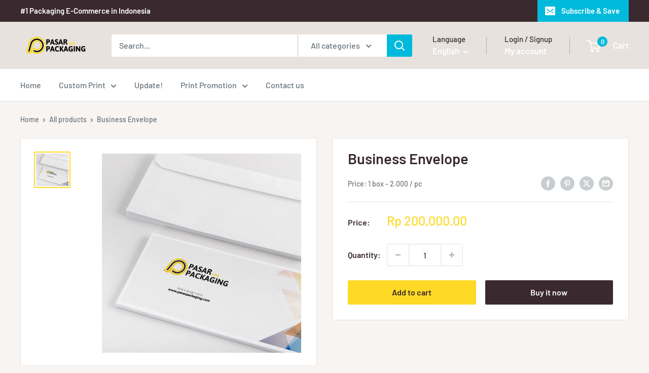

--- FILE ---
content_type: text/javascript
request_url: https://pasarpackaging.com/cdn/shop/t/7/assets/custom.js?v=102476495355921946141698128220
body_size: -690
content:
//# sourceMappingURL=/cdn/shop/t/7/assets/custom.js.map?v=102476495355921946141698128220


--- FILE ---
content_type: text/javascript
request_url: https://pasarpackaging.com/cdn/shop/t/7/assets/theme.js?v=65986649904257957621698128220
body_size: 65684
content:
(function(factory){typeof define=="function"&&define.amd?define("index",factory):factory()})(function(){"use strict";function _typeof(obj){"@babel/helpers - typeof";return typeof Symbol=="function"&&typeof Symbol.iterator=="symbol"?_typeof=function(obj2){return typeof obj2}:_typeof=function(obj2){return obj2&&typeof Symbol=="function"&&obj2.constructor===Symbol&&obj2!==Symbol.prototype?"symbol":typeof obj2},_typeof(obj)}function _classCallCheck(instance,Constructor){if(!(instance instanceof Constructor))throw new TypeError("Cannot call a class as a function")}function _defineProperties(target,props){for(var i=0;i<props.length;i++){var descriptor=props[i];descriptor.enumerable=descriptor.enumerable||!1,descriptor.configurable=!0,"value"in descriptor&&(descriptor.writable=!0),Object.defineProperty(target,descriptor.key,descriptor)}}function _createClass(Constructor,protoProps,staticProps){return protoProps&&_defineProperties(Constructor.prototype,protoProps),staticProps&&_defineProperties(Constructor,staticProps),Constructor}function _inherits(subClass,superClass){if(typeof superClass!="function"&&superClass!==null)throw new TypeError("Super expression must either be null or a function");subClass.prototype=Object.create(superClass&&superClass.prototype,{constructor:{value:subClass,writable:!0,configurable:!0}}),superClass&&_setPrototypeOf(subClass,superClass)}function _getPrototypeOf(o){return _getPrototypeOf=Object.setPrototypeOf?Object.getPrototypeOf:function(o2){return o2.__proto__||Object.getPrototypeOf(o2)},_getPrototypeOf(o)}function _setPrototypeOf(o,p){return _setPrototypeOf=Object.setPrototypeOf||function(o2,p2){return o2.__proto__=p2,o2},_setPrototypeOf(o,p)}function _isNativeReflectConstruct(){if(typeof Reflect=="undefined"||!Reflect.construct||Reflect.construct.sham)return!1;if(typeof Proxy=="function")return!0;try{return Date.prototype.toString.call(Reflect.construct(Date,[],function(){})),!0}catch(e){return!1}}function _construct(Parent,args,Class){return _isNativeReflectConstruct()?_construct=Reflect.construct:_construct=function(Parent2,args2,Class2){var a=[null];a.push.apply(a,args2);var Constructor=Function.bind.apply(Parent2,a),instance=new Constructor;return Class2&&_setPrototypeOf(instance,Class2.prototype),instance},_construct.apply(null,arguments)}function _isNativeFunction(fn){return Function.toString.call(fn).indexOf("[native code]")!==-1}function _wrapNativeSuper(Class){var _cache=typeof Map=="function"?new Map:void 0;return _wrapNativeSuper=function(Class2){if(Class2===null||!_isNativeFunction(Class2))return Class2;if(typeof Class2!="function")throw new TypeError("Super expression must either be null or a function");if(typeof _cache!="undefined"){if(_cache.has(Class2))return _cache.get(Class2);_cache.set(Class2,Wrapper)}function Wrapper(){return _construct(Class2,arguments,_getPrototypeOf(this).constructor)}return Wrapper.prototype=Object.create(Class2.prototype,{constructor:{value:Wrapper,enumerable:!1,writable:!0,configurable:!0}}),_setPrototypeOf(Wrapper,Class2)},_wrapNativeSuper(Class)}function _assertThisInitialized(self2){if(self2===void 0)throw new ReferenceError("this hasn't been initialised - super() hasn't been called");return self2}function _possibleConstructorReturn(self2,call){return call&&(typeof call=="object"||typeof call=="function")?call:_assertThisInitialized(self2)}function _createSuper(Derived){var hasNativeReflectConstruct=_isNativeReflectConstruct();return function(){var Super=_getPrototypeOf(Derived),result;if(hasNativeReflectConstruct){var NewTarget=_getPrototypeOf(this).constructor;result=Reflect.construct(Super,arguments,NewTarget)}else result=Super.apply(this,arguments);return _possibleConstructorReturn(this,result)}}function _toConsumableArray(arr){return _arrayWithoutHoles(arr)||_iterableToArray(arr)||_unsupportedIterableToArray(arr)||_nonIterableSpread()}function _arrayWithoutHoles(arr){if(Array.isArray(arr))return _arrayLikeToArray(arr)}function _iterableToArray(iter){if(typeof Symbol!="undefined"&&Symbol.iterator in Object(iter))return Array.from(iter)}function _unsupportedIterableToArray(o,minLen){if(o){if(typeof o=="string")return _arrayLikeToArray(o,minLen);var n=Object.prototype.toString.call(o).slice(8,-1);if(n==="Object"&&o.constructor&&(n=o.constructor.name),n==="Map"||n==="Set")return Array.from(o);if(n==="Arguments"||/^(?:Ui|I)nt(?:8|16|32)(?:Clamped)?Array$/.test(n))return _arrayLikeToArray(o,minLen)}}function _arrayLikeToArray(arr,len){(len==null||len>arr.length)&&(len=arr.length);for(var i=0,arr2=new Array(len);i<len;i++)arr2[i]=arr[i];return arr2}function _nonIterableSpread(){throw new TypeError("Invalid attempt to spread non-iterable instance.\nIn order to be iterable, non-array objects must have a [Symbol.iterator]() method.")}function _createForOfIteratorHelper(o,allowArrayLike){var it;if(typeof Symbol=="undefined"||o[Symbol.iterator]==null){if(Array.isArray(o)||(it=_unsupportedIterableToArray(o))||allowArrayLike&&o&&typeof o.length=="number"){it&&(o=it);var i=0,F=function(){};return{s:F,n:function(){return i>=o.length?{done:!0}:{done:!1,value:o[i++]}},e:function(e){throw e},f:F}}throw new TypeError("Invalid attempt to iterate non-iterable instance.\nIn order to be iterable, non-array objects must have a [Symbol.iterator]() method.")}var normalCompletion=!0,didErr=!1,err;return{s:function(){it=o[Symbol.iterator]()},n:function(){var step=it.next();return normalCompletion=step.done,step},e:function(e){didErr=!0,err=e},f:function(){try{!normalCompletion&&it.return!=null&&it.return()}finally{if(didErr)throw err}}}}var animationQueue={},Animation=function(){function Animation2(){_classCallCheck(this,Animation2)}return _createClass(Animation2,null,[{key:"slideUp",value:function(element,callback){var propertyToAnimate=arguments.length>2&&arguments[2]!==void 0?arguments[2]:"height";element.style[propertyToAnimate]="".concat(element.scrollHeight,"px"),element.offsetHeight,element.style[propertyToAnimate]=0,animationQueue[element.id]&&(element.removeEventListener("transitionend",animationQueue[element.id]),delete animationQueue[element.id]);var transitionEnded=function transitionEnded2(event2){event2.propertyName==="height"&&(element.removeEventListener("transitionend",transitionEnded2),(callback||function(){})())};element.addEventListener("transitionend",transitionEnded)}},{key:"slideDown",value:function(element,callback){var propertyToAnimate=arguments.length>2&&arguments[2]!==void 0?arguments[2]:"height";element.style[propertyToAnimate]="".concat(element.scrollHeight,"px");var transitionEnded=function transitionEnded2(event2){if(event2.propertyName===propertyToAnimate){var defaultValue="auto";propertyToAnimate==="max-height"&&(defaultValue="none"),element.style[propertyToAnimate]=defaultValue,element.removeEventListener("transitionend",transitionEnded2),delete animationQueue[element.id],(callback||function(){})()}};element.addEventListener("transitionend",transitionEnded),animationQueue[element.id]=transitionEnded}}]),Animation2}(),Dom=function(){function Dom2(){_classCallCheck(this,Dom2)}return _createClass(Dom2,null,[{key:"getSiblings",value:function(element,filter){for(var includeSelf=arguments.length>2&&arguments[2]!==void 0?arguments[2]:!1,siblings=[],currentElement=element;currentElement=currentElement.previousElementSibling;)(!filter||currentElement.matches(filter))&&siblings.push(currentElement);for(includeSelf&&siblings.push(element),currentElement=element;currentElement=currentElement.nextElementSibling;)(!filter||currentElement.matches(filter))&&siblings.push(currentElement);return siblings}}]),Dom2}(),commonjsGlobal=typeof globalThis!="undefined"?globalThis:typeof window!="undefined"?window:typeof global!="undefined"?global:typeof self!="undefined"?self:{};function getDefaultExportFromCjs(x){return x&&x.__esModule&&Object.prototype.hasOwnProperty.call(x,"default")?x.default:x}function createCommonjsModule(fn,basedir,module){return module={path:basedir,exports:{},require:function(path,base){return commonjsRequire(path,base==null?module.path:base)}},fn(module,module.exports),module.exports}function commonjsRequire(){throw new Error("Dynamic requires are not currently supported by @rollup/plugin-commonjs")}var browser=createCommonjsModule(function(module,exports){Object.defineProperty(exports,"__esModule",{value:!0}),exports.default=void 0;function Delegate2(root){this.listenerMap=[{},{}],root&&this.root(root),this.handle=Delegate2.prototype.handle.bind(this),this._removedListeners=[]}Delegate2.prototype.root=function(root){var listenerMap=this.listenerMap,eventType;if(this.rootElement){for(eventType in listenerMap[1])listenerMap[1].hasOwnProperty(eventType)&&this.rootElement.removeEventListener(eventType,this.handle,!0);for(eventType in listenerMap[0])listenerMap[0].hasOwnProperty(eventType)&&this.rootElement.removeEventListener(eventType,this.handle,!1)}if(!root||!root.addEventListener)return this.rootElement&&delete this.rootElement,this;this.rootElement=root;for(eventType in listenerMap[1])listenerMap[1].hasOwnProperty(eventType)&&this.rootElement.addEventListener(eventType,this.handle,!0);for(eventType in listenerMap[0])listenerMap[0].hasOwnProperty(eventType)&&this.rootElement.addEventListener(eventType,this.handle,!1);return this},Delegate2.prototype.captureForType=function(eventType){return["blur","error","focus","load","resize","scroll"].indexOf(eventType)!==-1},Delegate2.prototype.on=function(eventType,selector,handler,useCapture){var root,listenerMap,matcher,matcherParam;if(!eventType)throw new TypeError("Invalid event type: "+eventType);if(typeof selector=="function"&&(useCapture=handler,handler=selector,selector=null),useCapture===void 0&&(useCapture=this.captureForType(eventType)),typeof handler!="function")throw new TypeError("Handler must be a type of Function");return root=this.rootElement,listenerMap=this.listenerMap[useCapture?1:0],listenerMap[eventType]||(root&&root.addEventListener(eventType,this.handle,useCapture),listenerMap[eventType]=[]),selector?/^[a-z]+$/i.test(selector)?(matcherParam=selector,matcher=matchesTag):/^#[a-z0-9\-_]+$/i.test(selector)?(matcherParam=selector.slice(1),matcher=matchesId):(matcherParam=selector,matcher=Element.prototype.matches):(matcherParam=null,matcher=matchesRoot.bind(this)),listenerMap[eventType].push({selector:selector,handler:handler,matcher:matcher,matcherParam:matcherParam}),this},Delegate2.prototype.off=function(eventType,selector,handler,useCapture){var i,listener,listenerMap,listenerList,singleEventType;if(typeof selector=="function"&&(useCapture=handler,handler=selector,selector=null),useCapture===void 0)return this.off(eventType,selector,handler,!0),this.off(eventType,selector,handler,!1),this;if(listenerMap=this.listenerMap[useCapture?1:0],!eventType){for(singleEventType in listenerMap)listenerMap.hasOwnProperty(singleEventType)&&this.off(singleEventType,selector,handler);return this}if(listenerList=listenerMap[eventType],!listenerList||!listenerList.length)return this;for(i=listenerList.length-1;i>=0;i--)listener=listenerList[i],(!selector||selector===listener.selector)&&(!handler||handler===listener.handler)&&(this._removedListeners.push(listener),listenerList.splice(i,1));return listenerList.length||(delete listenerMap[eventType],this.rootElement&&this.rootElement.removeEventListener(eventType,this.handle,useCapture)),this},Delegate2.prototype.handle=function(event2){var i,l,type=event2.type,root,phase,listener,returned,listenerList=[],target,eventIgnore="ftLabsDelegateIgnore";if(event2[eventIgnore]!==!0){switch(target=event2.target,target.nodeType===3&&(target=target.parentNode),target.correspondingUseElement&&(target=target.correspondingUseElement),root=this.rootElement,phase=event2.eventPhase||(event2.target!==event2.currentTarget?3:2),phase){case 1:listenerList=this.listenerMap[1][type];break;case 2:this.listenerMap[0]&&this.listenerMap[0][type]&&(listenerList=listenerList.concat(this.listenerMap[0][type])),this.listenerMap[1]&&this.listenerMap[1][type]&&(listenerList=listenerList.concat(this.listenerMap[1][type]));break;case 3:listenerList=this.listenerMap[0][type];break}var toFire=[];for(l=listenerList.length;target&&l;){for(i=0;i<l&&(listener=listenerList[i],!!listener);i++)target.tagName&&["button","input","select","textarea"].indexOf(target.tagName.toLowerCase())>-1&&target.hasAttribute("disabled")?toFire=[]:listener.matcher.call(target,listener.matcherParam,target)&&toFire.push([event2,target,listener]);if(target===root||(l=listenerList.length,target=target.parentElement||target.parentNode,target instanceof HTMLDocument))break}var ret;for(i=0;i<toFire.length;i++)if(!(this._removedListeners.indexOf(toFire[i][2])>-1)&&(returned=this.fire.apply(this,toFire[i]),returned===!1)){toFire[i][0][eventIgnore]=!0,toFire[i][0].preventDefault(),ret=!1;break}return ret}},Delegate2.prototype.fire=function(event2,target,listener){return listener.handler.call(target,event2,target)};function matchesTag(tagName,element){return tagName.toLowerCase()===element.tagName.toLowerCase()}function matchesRoot(selector,element){return this.rootElement===window?element===document||element===document.documentElement||element===window:this.rootElement===element}function matchesId(id,element){return id===element.id}Delegate2.prototype.destroy=function(){this.off(),this.root()};var _default=Delegate2;exports.default=_default,module.exports=exports.default}),Delegate=getDefaultExportFromCjs(browser),CollapsibleManager=function(){function CollapsibleManager2(){_classCallCheck(this,CollapsibleManager2),this.domDelegate=new Delegate(document.body),this._attachListeners()}return _createClass(CollapsibleManager2,[{key:"_attachListeners",value:function(){this.domDelegate.on("click",'[data-action="toggle-collapsible"]:not([disabled])',this._toggleCollapsible.bind(this)),document.addEventListener("collapsible:toggle",this._toggleCollapsible.bind(this))}},{key:"_toggleCollapsible",value:function(event2,target){var _this=this;!target&&event2.detail&&(target=document.querySelector('[aria-controls="'.concat(event2.detail.id,'"]')));var isOpen=target.getAttribute("aria-expanded")==="true",parentCollapsible=target.parentNode;isOpen?this._close(parentCollapsible):this._open(parentCollapsible),target.getAttribute("data-close-siblings")!=="false"&&Dom.getSiblings(parentCollapsible).forEach(function(collapsibleToClose){return _this._close(collapsibleToClose)})}},{key:"_open",value:function(collapsible){var toggleButton=collapsible.querySelector("[aria-controls]");if(!(!toggleButton||toggleButton.getAttribute("aria-expanded")==="true")){var collapsibleContent=collapsible.querySelector("#".concat(toggleButton.getAttribute("aria-controls")));toggleButton.setAttribute("aria-expanded","true"),collapsibleContent.hasAttribute("aria-hidden")&&collapsibleContent.setAttribute("aria-hidden","false"),Animation.slideDown(collapsibleContent,function(){toggleButton.hasAttribute("data-collapsible-force-overflow")&&(collapsibleContent.style.overflow="visible");var autofocusElement=collapsibleContent.querySelector("[autofocus]");autofocusElement&&autofocusElement.focus()})}}},{key:"_close",value:function(collapsible){var toggleButton=collapsible.querySelector("[aria-controls]");if(!(!toggleButton||toggleButton.getAttribute("aria-expanded")==="false")){var collapsibleContent=collapsible.querySelector("#".concat(toggleButton.getAttribute("aria-controls")));toggleButton.hasAttribute("data-collapsible-force-overflow")&&(collapsibleContent.style.overflow="hidden"),collapsibleContent.hasAttribute("aria-hidden")&&collapsibleContent.setAttribute("aria-hidden","true"),toggleButton.setAttribute("aria-expanded","false"),Animation.slideUp(collapsibleContent)}}}]),CollapsibleManager2}(),CountrySelector=function(){function CountrySelector2(countrySelect,provinceSelect){_classCallCheck(this,CountrySelector2),this.countrySelect=countrySelect,this.provinceSelect=provinceSelect,this.countrySelect&&this.provinceSelect&&(this._attachListeners(),this._initSelectors())}return _createClass(CountrySelector2,[{key:"destroy",value:function(){this.countrySelect&&this.countrySelect.removeEventListener("change",this._onCountryChangedListener)}},{key:"_initSelectors",value:function(){var defaultCountry=this.countrySelect.getAttribute("data-default");if(defaultCountry){for(var i=0;i!==this.countrySelect.options.length;++i)if(this.countrySelect.options[i].text===defaultCountry){this.countrySelect.selectedIndex=i;break}}else this.countrySelect.selectedIndex=0;var event2=new Event("change",{bubbles:!0});this.countrySelect.dispatchEvent(event2);var defaultProvince=this.provinceSelect.getAttribute("data-default");if(defaultProvince){for(var _i=0;_i!==this.provinceSelect.options.length;++_i)if(this.provinceSelect.options[_i].text===defaultProvince){this.provinceSelect.selectedIndex=_i;break}}}},{key:"_attachListeners",value:function(){this._onCountryChangedListener=this._onCountryChanged.bind(this),this.countrySelect.addEventListener("change",this._onCountryChangedListener)}},{key:"_onCountryChanged",value:function(){var _this=this,selectedOption=this.countrySelect.options[this.countrySelect.selectedIndex];if(selectedOption){var provinces=JSON.parse(selectedOption.getAttribute("data-provinces")||"[]");if(this.provinceSelect.innerHTML="",provinces.length===0){this.provinceSelect.closest(".form__input-wrapper").style.display="none";return}provinces.forEach(function(data){_this.provinceSelect.options.add(new Option(data[1],data[0]))}),this.provinceSelect.closest(".form__input-wrapper").style.display="block"}}}]),CountrySelector2}(),Responsive=function(){function Responsive2(){_classCallCheck(this,Responsive2)}return _createClass(Responsive2,null,[{key:"matchesBreakpoint",value:function(breakpoint){switch(breakpoint){case"phone":return window.matchMedia("screen and (max-width: 640px)").matches;case"tablet":return window.matchMedia("screen and (min-width: 641px) and (max-width: 1023px)").matches;case"tablet-and-up":return window.matchMedia("screen and (min-width: 641px)").matches;case"pocket":return window.matchMedia("screen and (max-width: 1023px)").matches;case"lap":return window.matchMedia("screen and (min-width: 1024px) and (max-width: 1279px)").matches;case"lap-and-up":return window.matchMedia("screen and (min-width: 1024px)").matches;case"desk":return window.matchMedia("screen and (min-width: 1280px)").matches;case"widescreen":return window.matchMedia("screen and (min-width: 1440px)").matches;case"supports-hover":return window.matchMedia("(hover: hover) and (pointer: fine)").matches}}},{key:"getCurrentBreakpoint",value:function(){if(window.matchMedia("screen and (max-width: 640px)").matches)return"phone";if(window.matchMedia("screen and (min-width: 641px) and (max-width: 1023px)").matches)return"tablet";if(window.matchMedia("screen and (min-width: 1024px) and (max-width: 1279px)").matches)return"lap";if(window.matchMedia("screen and (min-width: 1280px)").matches)return"desk"}}]),Responsive2}(),DesktopNavigation=function(){function DesktopNavigation2(element,navigationLayout,openTrigger){_classCallCheck(this,DesktopNavigation2),this.element=element,this.delegateElement=new Delegate(this.element),this.delegateRoot=new Delegate(document.documentElement),this.useInlineNavigation=navigationLayout==="inline",this.isNavigationVisible=this.useInlineNavigation,this.openTrigger=openTrigger,Responsive.matchesBreakpoint("supports-hover")||(this.openTrigger="click"),this.openItems=[],this.dropdownActivationTimeouts={},this.dropdownDeactivationTimeouts={},this.DROPDOWN_TIMEOUT=100,this._attachListeners(),this.useInlineNavigation&&this._setupInlineNavigation()}return _createClass(DesktopNavigation2,[{key:"destroy",value:function(){this.delegateElement.off(),this.delegateRoot.off()}},{key:"onBlockSelect",value:function(event2){var _this=this;this.useInlineNavigation||this._openNavigation(),Dom.getSiblings(event2.target.parentNode,".is-dropdown-open").forEach(function(openItem){_this._deactivateDropdown(event2,openItem.querySelector('[data-type="menuitem"][aria-haspopup]'))}),this._activateDropdown(event2,event2.target.previousElementSibling)}},{key:"onBlockDeselect",value:function(event2){this.useInlineNavigation||this._closeNavigation(),this._deactivateDropdown(event2,event2.target.parentNode)}},{key:"_attachListeners",value:function(){this.delegateElement.on("focusout",this._onFocusOut.bind(this)),this.delegateRoot.on("click",this._onClick.bind(this)),this.delegateElement.on("click",'[data-action="toggle-menu"]',this._toggleNavigation.bind(this)),this.openTrigger==="hover"?(this.delegateElement.on("focusin",'[data-type="menuitem"][aria-haspopup]',this._activateDropdown.bind(this)),this.delegateElement.on("mouseover",'[data-type="menuitem"][aria-haspopup]',this._activateDropdown.bind(this)),this.delegateElement.on("mouseover",'[data-type="menu"][aria-hidden="false"]',this._blockDropdownDeactivation.bind(this)),this.delegateElement.on("focusout",".is-dropdown-open",this._deactivateDropdown.bind(this)),this.delegateElement.on("mouseout",".is-dropdown-open",this._deactivateDropdown.bind(this))):this.delegateElement.on("click",'[data-type="menuitem"][aria-haspopup]',this._toggleDropdown.bind(this))}},{key:"_onFocusOut",value:function(event2){event2.relatedTarget!==null&&!this.element.contains(event2.relatedTarget)&&this._closeNavigation()}},{key:"_onClick",value:function(event2){this.element.contains(event2.target)||this._closeNavigation()}},{key:"_openNavigation",value:function(){this.useInlineNavigation||(this.element.querySelector('[data-action="toggle-menu"]').setAttribute("aria-expanded","true"),this.element.querySelector('[data-type="menu"]').setAttribute("aria-hidden","false"),this.isNavigationVisible=!0)}},{key:"_closeNavigation",value:function(){var _this2=this;if(this.useInlineNavigation||(this.element.querySelector('[data-action="toggle-menu"]').setAttribute("aria-expanded","false"),this.element.querySelector('[data-type="menu"]').setAttribute("aria-hidden","true")),this.isNavigationVisible=!1,this.openTrigger==="click"){var cloneOpenItems=this.openItems.slice(0);cloneOpenItems.forEach(function(item){_this2._deactivateDropdown(event,item)})}}},{key:"_toggleNavigation",value:function(event2){this.isNavigationVisible?this._closeNavigation():this._openNavigation()}},{key:"_toggleDropdown",value:function(event2,target){target.getAttribute("aria-expanded")==="false"&&event2.preventDefault(),target.getAttribute("aria-expanded")==="true"?target.getAttribute("href")==="#"&&(event2.preventDefault(),this._deactivateDropdown(event2,target.closest(".is-dropdown-open"))):this._activateDropdown(event2,target)}},{key:"_activateDropdown",value:function(event2,target){var _this3=this;if(this.openTrigger==="click"){var cloneOpenItems=this.openItems.slice(0);cloneOpenItems.forEach(function(item){item.contains(target)||_this3._deactivateDropdown(event2,item)})}var menuToOpen=Dom.getSiblings(target,"[aria-hidden]")[0],callback=function(){if(target.setAttribute("aria-expanded","true"),target.parentNode.classList.add("is-dropdown-open"),menuToOpen.setAttribute("aria-hidden","false"),_this3.openTrigger==="hover"&&_this3.dropdownDeactivationTimeouts[menuToOpen.id]&&(clearTimeout(_this3.dropdownDeactivationTimeouts[menuToOpen.id]),delete _this3.dropdownDeactivationTimeouts[menuToOpen.id]),_this3.useInlineNavigation){var windowWidth=window.innerWidth,shouldOpenLeft=!1;menuToOpen.querySelectorAll(".nav-dropdown").forEach(function(subSubMenu){subSubMenu.getBoundingClientRect().right>windowWidth&&(shouldOpenLeft=!0)}),shouldOpenLeft&&menuToOpen.classList.add("nav-dropdown--inverse")}target.closest('[data-type="menu"]').classList.add("nav-dropdown--glued"),menuToOpen.classList.contains("mega-menu")&&_this3._setupMegaMenu(menuToOpen),_this3.openTrigger==="click"&&_this3.openItems.push(target.parentNode)};if(this.openTrigger==="click")callback();else{for(var toDeactivate in this.dropdownActivationTimeouts)this.dropdownActivationTimeouts.hasOwnProperty(toDeactivate)&&(clearTimeout(this.dropdownActivationTimeouts[toDeactivate]),delete this.dropdownActivationTimeouts[toDeactivate]);callback()}}},{key:"_deactivateDropdown",value:function(event2,target){var _this4=this;if(!(this.openTrigger==="hover"&&target.contains(event2.relatedTarget))){var menuToClose=target.querySelector("[aria-hidden]"),callback=function(){target.classList.remove("is-dropdown-open"),target.querySelector('[data-type="menuitem"]').setAttribute("aria-expanded","false");var menuToClose2=target.querySelector("[aria-hidden]");if(menuToClose2.setAttribute("aria-hidden","true"),target.closest('[data-type="menu"]').classList.remove("nav-dropdown--glued"),_this4.openTrigger==="click"){target.querySelectorAll(".is-dropdown-open").forEach(function(item){_this4._deactivateDropdown(event2,item);var index2=_this4.openItems.indexOf(item);index2>-1&&_this4.openItems.splice(index2,1)});var index=_this4.openItems.indexOf(target);index>-1&&_this4.openItems.splice(index,1)}};this.openTrigger==="click"?callback():this.dropdownDeactivationTimeouts[menuToClose.id]=setTimeout(function(){callback(),delete _this4.dropdownDeactivationTimeouts[menuToClose.id]},this.DROPDOWN_TIMEOUT)}}},{key:"_blockDropdownDeactivation",value:function(event2,target){if(this.dropdownDeactivationTimeouts[target.id]!==void 0){clearTimeout(this.dropdownDeactivationTimeouts[target.id]),delete this.dropdownDeactivationTimeouts[target.id];for(var toDeactivate in this.dropdownActivationTimeouts)this.dropdownActivationTimeouts.hasOwnProperty(toDeactivate)&&(clearTimeout(this.dropdownActivationTimeouts[toDeactivate]),delete this.dropdownActivationTimeouts[toDeactivate])}}},{key:"_setupMegaMenu",value:function(megaMenu){if(!this.useInlineNavigation){var navDropdownWidth=megaMenu.closest(".nav-dropdown").clientWidth;megaMenu.style.maxWidth=Math.min(1400-navDropdownWidth,parseInt(window.innerWidth-navDropdownWidth-80))+"px"}}},{key:"_setupInlineNavigation",value:function(){var _this5=this;this.element.querySelectorAll(".mega-menu").forEach(function(megaMenu){megaMenu.closest(".nav-bar__item").classList.add("nav-bar__item--static")}),"MutationObserver"in window&&(this.dropdownMenuObserver=new MutationObserver(function(mutationList){mutationList.forEach(function(mutation){mutation.target.getAttribute("aria-hidden")==="false"&&mutation.target.style.setProperty("--distance-to-top","".concat(mutation.target.getBoundingClientRect().top,"px"))})}),this.element.querySelectorAll(".nav-dropdown .nav-dropdown").forEach(function(item){_this5.dropdownMenuObserver.observe(item,{attributes:!0,attributeFilter:["aria-hidden"]})}))}}]),DesktopNavigation2}(),CollectionFilterDrawer=function(){function CollectionFilterDrawer2(options){_classCallCheck(this,CollectionFilterDrawer2),this.element=document.getElementById("mobile-collection-filters"),this.delegateRoot=new Delegate(document.documentElement),this.options=options,this.isOpen=!1,this.element&&this._attachListeners()}return _createClass(CollectionFilterDrawer2,[{key:"destroy",value:function(){this.delegateRoot.off()}},{key:"_attachListeners",value:function(){this.delegateRoot.on("click",'[aria-controls="mobile-collection-filters"][data-action="open-drawer"]',this.open.bind(this)),this.delegateRoot.on("click",'#mobile-collection-filters [data-action="close-drawer"]',this.close.bind(this)),document.addEventListener("collection-filter:close",this.close.bind(this)),document.addEventListener("click",this._detectOutsideClick.bind(this)),window.addEventListener("resize",this._computeDrawerHeight.bind(this))}},{key:"open",value:function(event2){event2&&event2.stopPropagation(),this._computeDrawerHeight(),this.isOpen=!0,document.querySelector('[aria-controls="mobile-collection-filters"]').setAttribute("aria-expanded","true"),document.getElementById("mobile-collection-filters").setAttribute("aria-hidden","false"),document.body.classList.add("no-mobile-scroll")}},{key:"close",value:function(event2){event2&&event2.stopPropagation(),this.isOpen=!1,document.querySelector('[aria-controls="mobile-collection-filters"]').setAttribute("aria-expanded","false"),document.getElementById("mobile-collection-filters").setAttribute("aria-hidden","true"),document.body.classList.remove("no-mobile-scroll")}},{key:"_computeDrawerHeight",value:function(){document.getElementById("mobile-collection-filters").querySelector(".collection-drawer").style.maxHeight="".concat(window.innerHeight,"px")}},{key:"_detectOutsideClick",value:function(event2){this.isOpen&&!event2.target.closest(".collection-drawer__inner")&&this.close()}}]),CollectionFilterDrawer2}(),ExitPopup=function(){function ExitPopup2(element){_classCallCheck(this,ExitPopup2),this.element=element,this.delegateElement=new Delegate(this.element),this.rootDelegateElement=new Delegate(document.body),this.options=JSON.parse(element.getAttribute("data-popup-settings")),this.hasOpenOnceInCurrentPage=!1;try{window.location.hash==="#exit-popup"&&window.theme.pageType!=="captcha"&&this._openPopup()}catch(error){}this._attachListeners()}return _createClass(ExitPopup2,[{key:"destroy",value:function(){this.delegateElement.off()}},{key:"_attachListeners",value:function(){var _this=this;this._onKeyPressedListener=this._onKeyPressed.bind(this),Responsive.matchesBreakpoint("supports-hover")&&(this.delegateElement.on("click",'[data-action="close-popup"]',this._closePopup.bind(this)),document.body.addEventListener("mouseleave",function(){_this.hasOpenOnceInCurrentPage||(!_this.options.showOnlyOnce||_this.options.showOnlyOnce&&localStorage.getItem("themeExitPopup")===null)&&_this._openPopup()}),this._clickOutsideListener=this._checkClickOutside.bind(this))}},{key:"_openPopup",value:function(){window.theme.isNewsletterPopupOpen||(this.element.setAttribute("aria-hidden","false"),localStorage.setItem("themeExitPopup","true"),this.hasOpenOnceInCurrentPage=!0,window.theme.isExitPopupOpen=!0,this.delegateElement.on("click",this._clickOutsideListener),this.rootDelegateElement.on("keyup",this._onKeyPressedListener))}},{key:"_closePopup",value:function(){this.element.setAttribute("aria-hidden","true"),window.theme.isExitPopupOpen=!1,this.delegateElement.off("click",this._clickOutsideListener),this.rootDelegateElement.off("keyup",this._onKeyPressedListener)}},{key:"_checkClickOutside",value:function(event2){(!this.element.contains(event2.target)||this.element===event2.target)&&this._closePopup()}},{key:"_onKeyPressed",value:function(event2){event2.key==="Escape"&&this._closePopup()}}]),ExitPopup2}(),LoadingBar=function(){function LoadingBar2(){_classCallCheck(this,LoadingBar2),this.element=document.querySelector(".loading-bar"),this.element&&(document.addEventListener("theme:loading:start",this._onLoadingStart.bind(this)),document.addEventListener("theme:loading:end",this._onLoadingEnd.bind(this)),this.element.addEventListener("transitionend",this._onTransitionEnd.bind(this)))}return _createClass(LoadingBar2,[{key:"_onLoadingStart",value:function(){this.element.classList.add("is-visible"),this.element.style.transform="scaleX(0.4)"}},{key:"_onLoadingEnd",value:function(){this.element.style.transform="scaleX(1)",this.element.classList.add("is-finished")}},{key:"_onTransitionEnd",value:function(event2){event2.propertyName==="transform"&&this.element.classList.contains("is-finished")&&(this.element.classList.remove("is-visible"),this.element.classList.remove("is-finished"),this.element.style.transform="scaleX(0)")}}]),LoadingBar2}(),Accessibility=function(){function Accessibility2(){_classCallCheck(this,Accessibility2)}return _createClass(Accessibility2,null,[{key:"trapFocus",value:function(container,namespace){this.listeners=this.listeners||{};var elementToFocus=container.querySelector("[autofocus]")||container;container.setAttribute("tabindex","-1"),elementToFocus.focus(),this.listeners[namespace]=function(event2){container!==event2.target&&!container.contains(event2.target)&&elementToFocus.focus()},document.addEventListener("focusin",this.listeners[namespace])}},{key:"removeTrapFocus",value:function(container,namespace){container&&container.removeAttribute("tabindex"),document.removeEventListener("focusin",this.listeners[namespace])}},{key:"clearTrapFocus",value:function(){for(var key in this.listeners)this.listeners.hasOwnProperty(key)&&document.removeEventListener("focusin",this.listeners[key]);this.listeners={}}}]),Accessibility2}(),Cart=function(){function Cart2(element,options){_classCallCheck(this,Cart2),this.element=element,this.delegateElement=new Delegate(this.element),this.delegateRoot=new Delegate(document.documentElement),this.options=options,this.element&&(this.miniCartElement=this.element.querySelector(".mini-cart"),this.isMiniCartOpen=!1,window.theme.pageType!=="cart"&&this.miniCartElement&&(this.miniCartToggleElement=this.element.querySelector('[aria-controls="'.concat(this.miniCartElement.id,'"]')),this._checkMiniCartScrollability()),this.itemCount=window.theme.cartCount,this._attachListeners())}return _createClass(Cart2,[{key:"destroy",value:function(){this.delegateElement.off(),this.delegateRoot.off(),window.removeEventListener("resize",this._calculateMiniCartHeightListener)}},{key:"_attachListeners",value:function(){this._calculateMiniCartHeightListener=this._calculateMiniCartHeight.bind(this),window.theme.pageType!=="cart"&&window.theme.cartType!=="page"&&(this.delegateElement.on("click",'[data-action="toggle-mini-cart"]',this._toggleMiniCart.bind(this)),this.delegateElement.on("keyup",this._checkMiniCartClose.bind(this)),this.delegateRoot.on("click",this._onWindowClick.bind(this)),window.addEventListener("resize",this._calculateMiniCartHeightListener)),this.delegateRoot.on("click",'[data-action="decrease-quantity"]',this._updateQuantity.bind(this)),this.delegateRoot.on("click",'[data-action="increase-quantity"]',this._updateQuantity.bind(this)),this.delegateRoot.on("change",".quantity-selector:not(.quantity-selector--product) .quantity-selector__value",this._updateQuantity.bind(this)),this.delegateRoot.on("keyup",".quantity-selector:not(.quantity-selector--product) .quantity-selector__value",this._updateQuantitySize.bind(this)),this.delegateRoot.on("keydown",".quantity-selector__value",this._blockEnterKey.bind(this)),this.delegateRoot.on("product:added",this._onProductAdded.bind(this)),this.delegateRoot.on("cart:refresh",this._onCartRefresh.bind(this))}},{key:"_toggleMiniCart",value:function(event2){event2&&event2.preventDefault(),this.isMiniCartOpen?this._closeMiniCart():this._openMiniCart()}},{key:"_openMiniCart",value:function(){this.miniCartToggleElement.setAttribute("aria-expanded","true"),Responsive.getCurrentBreakpoint()==="phone"&&this.miniCartToggleElement.querySelector(".header__cart-icon").setAttribute("aria-expanded","true"),this.miniCartElement.setAttribute("aria-hidden","false"),this.isMiniCartOpen=!0,this._calculateMiniCartHeight(),Accessibility.trapFocus(this.miniCartElement,"mini-cart"),document.body.classList.add("no-mobile-scroll")}},{key:"_closeMiniCart",value:function(){this.miniCartToggleElement.setAttribute("aria-expanded","false"),Responsive.getCurrentBreakpoint()==="phone"&&(this.miniCartToggleElement.querySelector(".header__cart-icon").setAttribute("aria-expanded","false"),this.miniCartElement.style.maxHeight=""),this.miniCartElement.setAttribute("aria-hidden","true"),this.isMiniCartOpen=!1,document.body.classList.remove("no-mobile-scroll")}},{key:"_checkMiniCartClose",value:function(event2){this.isMiniCartOpen&&event2.key==="Escape"&&this._closeMiniCart()}},{key:"_calculateMiniCartHeight",value:function(){if(Responsive.getCurrentBreakpoint()==="phone")if(this.isMiniCartOpen){var headerGroupHeight=0;Array.from(document.querySelectorAll(".shopify-section-group-header-group")).forEach(function(item){item.classList.contains("shopify-section--announcement-bar")&&window.scrollY>item.clientHeight||(headerGroupHeight+=item.clientHeight)});var maxHeight=window.innerHeight-headerGroupHeight;this.miniCartElement.style.maxHeight="".concat(maxHeight,"px");var miniCartContentElement=this.miniCartElement.querySelector(".mini-cart__content"),miniCartRecapElement=this.miniCartElement.querySelector(".mini-cart__recap");miniCartRecapElement&&(miniCartContentElement.style.maxHeight="".concat(maxHeight-miniCartRecapElement.clientHeight,"px"))}else this.miniCartElement.style.maxHeight="",this.miniCartElement.querySelector(".mini-cart__content").style.maxHeight="";else this.miniCartElement.style.maxHeight="",this.miniCartElement.querySelector(".mini-cart__content").style.maxHeight=""}},{key:"_updateQuantity",value:function(event2,target){var _this=this,parsedQuantity=1;if(target.tagName==="INPUT"?parsedQuantity=parseInt(target.value):parsedQuantity=parseInt(target.getAttribute("data-quantity")),window.theme.cartType==="page"){target.hasAttribute("data-href")?window.location.href=target.getAttribute("data-href"):window.location.href="".concat(window.routes.cartChangeUrl,"?line=").concat(target.getAttribute("data-line"),"&quantity=").concat(parsedQuantity);return}document.dispatchEvent(new CustomEvent("theme:loading:start")),fetch("".concat(window.routes.cartChangeUrl,".js"),{body:JSON.stringify({line:target.getAttribute("data-line"),quantity:parsedQuantity}),credentials:"same-origin",method:"POST",headers:{"Content-Type":"application/json","X-Requested-With":"XMLHttpRequest"}}).then(function(cart){cart.json().then(function(content){_this.itemCount=content.item_count,_this._rerender(!1).then(function(){document.dispatchEvent(new CustomEvent("theme:loading:end"))})})}),event2.preventDefault()}},{key:"_updateQuantitySize",value:function(event2,target){target.setAttribute("size",Math.max(target.value.length,2))}},{key:"_blockEnterKey",value:function(event2){if(event2.key==="Enter")return!1}},{key:"_rerender",value:function(){var _this2=this,scrollToTop=arguments.length>0&&arguments[0]!==void 0?arguments[0]:!0,url="";if(window.theme.pageType!=="cart")url="".concat(window.routes.cartUrl,"?section_id=mini-cart");else{var cartSection=document.querySelector('[data-section-type="cart"]');url="".concat(window.routes.cartUrl,"?section_id=").concat(cartSection.getAttribute("data-section-id"))}return fetch(url,{credentials:"same-origin",method:"GET",headers:{"Cache-Control":"no-cache"}}).then(function(content){content.text().then(function(html){var myDiv=document.createElement("div");if(myDiv.innerHTML=html,myDiv=myDiv.firstElementChild,myDiv.firstElementChild&&myDiv.firstElementChild.hasAttribute("data-item-count")&&(_this2.itemCount=parseInt(myDiv.firstElementChild.getAttribute("data-item-count"))),_this2.element.querySelector(".header__cart-count").textContent=_this2.itemCount,window.theme.cartType!=="page")if(window.theme.pageType!=="cart"){var tempElement=document.createElement("div");tempElement.innerHTML=html;var miniCartItemListElement=_this2.miniCartElement.querySelector(".mini-cart__line-item-list"),scrollPosition=null;miniCartItemListElement&&(scrollPosition=miniCartItemListElement.scrollTop),_this2.miniCartElement.innerHTML=tempElement.querySelector(".mini-cart").innerHTML;var newMiniCartItemListElement=_this2.miniCartElement.querySelector(".mini-cart__line-item-list");newMiniCartItemListElement&&scrollPosition!==null&&(newMiniCartItemListElement.scrollTop=scrollPosition),_this2._checkMiniCartScrollability(),_this2._calculateMiniCartHeight(),_this2.element.dispatchEvent(new CustomEvent("cart:rerendered"))}else{var _tempElement=document.createElement("div");_tempElement.innerHTML=html;var originalCart=document.querySelector('[data-section-type="cart"]');originalCart.innerHTML=_tempElement.querySelector('[data-section-type="cart"]').innerHTML,scrollToTop&&window.scrollTo({top:0,behavior:"smooth"}),_this2.element.dispatchEvent(new CustomEvent("cart:rerendered",{bubbles:!0}))}})})}},{key:"_checkMiniCartScrollability",value:function(){var miniCartItemList=this.miniCartElement.querySelector(".mini-cart__line-item-list");miniCartItemList&&miniCartItemList.scrollHeight>miniCartItemList.clientHeight&&miniCartItemList.classList.add("is-scrollable")}},{key:"_onProductAdded",value:function(event2){var _this3=this;this.itemCount+=event2.detail.quantity,this._onCartRefresh().then(function(){if(window.theme.pageType!=="cart"){if(window.theme.cartType==="drawer"&&!_this3.options.useStickyHeader&&(window.scrollTo({top:0,behavior:"smooth"}),window.addEventListener("scrollend",function(){return _this3._calculateMiniCartHeight()})),window.theme.cartType==="message"&&event2.detail.button){var originalMessage=event2.detail.button.innerHTML;event2.detail.button.innerHTML=window.languages.productAddedShort,setTimeout(function(){event2.detail.button.innerHTML=originalMessage},1500)}window.theme.pageType!=="cart"&&window.theme.cartType==="drawer"&&_this3._openMiniCart()}})}},{key:"_onCartRefresh",value:function(event2){var scrollToTop=!0;return event2&&event2.detail&&(scrollToTop=event2.detail.scrollToTop),this._rerender(scrollToTop).then(function(){document.dispatchEvent(new CustomEvent("theme:loading:end"))})}},{key:"_onWindowClick",value:function(event2){this.miniCartElement&&this.isMiniCartOpen&&!this.element.contains(event2.target)&&this._closeMiniCart()}}]),Cart2}(),MobileNavigation=function(){function MobileNavigation2(element){_classCallCheck(this,MobileNavigation2),this.element=element,this.delegateElement=new Delegate(this.element),this.delegateRoot=new Delegate(document.documentElement),this.mobileMenuElement=this.element.querySelector(".mobile-menu"),this.mobileMenuToggleElement=this.element.querySelector('[aria-controls="'.concat(this.mobileMenuElement.id,'"]')),this.isOpen=!1,this._attachListeners()}return _createClass(MobileNavigation2,[{key:"destroy",value:function(){this.delegateElement.off(),this.delegateRoot.off(),window.removeEventListener("resize",this._calculatMaxHeightListener)}},{key:"_attachListeners",value:function(){this._calculatMaxHeightListener=this._calculateMaxHeight.bind(this),this.delegateElement.on("click",'[data-action="toggle-menu"]',this._toggleMenu.bind(this)),this.delegateElement.on("click",'[data-action="open-panel"]',this._openPanel.bind(this)),this.delegateElement.on("click",'[data-action="close-panel"]',this._closePanel.bind(this)),this.delegateRoot.on("click",this._onWindowClick.bind(this)),window.addEventListener("resize",this._calculatMaxHeightListener)}},{key:"_toggleMenu",value:function(){this.isOpen=!this.isOpen,this.mobileMenuToggleElement.setAttribute("aria-expanded",this.isOpen?"true":"false"),this.mobileMenuElement.setAttribute("aria-hidden",this.isOpen?"false":"true"),this.isOpen?(this._calculateMaxHeight(),document.body.classList.add("no-mobile-scroll")):(this.mobileMenuElement.style.maxHeight="",this.element.querySelectorAll(".mobile-menu__panel.is-open").forEach(function(item){item.classList.remove("is-open")}),document.body.classList.remove("no-mobile-scroll"))}},{key:"_openPanel",value:function(event2,target){target.setAttribute("aria-expanded","true"),this.element.querySelector("#".concat(target.getAttribute("aria-controls"))).classList.add("is-open")}},{key:"_closePanel",value:function(event2,target){var panelToClose=target.closest(".mobile-menu__panel.is-open");panelToClose.classList.remove("is-open"),this.element.querySelector('[aria-controls="'.concat(panelToClose.id,'"]')).setAttribute("aria-expanded","false")}},{key:"_calculateMaxHeight",value:function(){this.isOpen&&(this.mobileMenuElement.style.maxHeight="".concat(window.innerHeight-document.querySelector(".header").getBoundingClientRect().bottom,"px"))}},{key:"_onWindowClick",value:function(event2){this.isOpen&&!this.element.contains(event2.target)&&this._toggleMenu()}}]),MobileNavigation2}(),ModalManager=function(){function ModalManager2(){_classCallCheck(this,ModalManager2),this.domDelegate=new Delegate(document.body),this.activeModalsQueue=[];var activeModal=document.querySelector('.modal[aria-hidden="false"]');activeModal&&this.activeModalsQueue.push(activeModal),this._attachListeners()}return _createClass(ModalManager2,[{key:"_attachListeners",value:function(){this._onKeyPressedListener=this._onKeyPressed.bind(this),this.domDelegate.on("click",'[data-action="open-modal"]',this._openModal.bind(this)),this.domDelegate.on("click",'[data-action="close-modal"]',this._closeModal.bind(this)),document.addEventListener("modal:close",this._closeModal.bind(this)),this._clickOutsideListener=this._checkClickOutside.bind(this),this.activeModalsQueue.length>0&&(document.documentElement.classList.add("is-locked"),this.domDelegate.on("click",this._clickOutsideListener))}},{key:"_openModal",value:function(event2,target){var _this=this,modal=document.querySelector("#".concat(target.getAttribute("aria-controls")));if(modal){var onOpen=function onOpen2(event3){event3.propertyName==="visibility"&&(modal.removeEventListener("transitionend",onOpen2),Accessibility.trapFocus(modal,"modal"+modal.id),_this.activeModalsQueue.push(modal))};return modal.addEventListener("transitionend",onOpen),modal.setAttribute("aria-hidden","false"),document.documentElement.classList.add("is-locked"),this.domDelegate.on("click",this._clickOutsideListener),this.domDelegate.on("keyup",this._onKeyPressedListener),!1}}},{key:"_closeModal",value:function(){if(this.activeModalsQueue.length>0){var modalToClose=this.activeModalsQueue.pop(),onClose=function onClose2(event2){event2.propertyName==="visibility"&&(modalToClose.removeEventListener("transitionend",onClose2),Accessibility.removeTrapFocus(modalToClose,"modal"+modalToClose.id),modalToClose.dispatchEvent(new CustomEvent("modal:closed")))};modalToClose.addEventListener("transitionend",onClose),modalToClose.setAttribute("aria-hidden","true"),document.documentElement.classList.remove("is-locked"),this.domDelegate.off("click",this._clickOutsideListener),this.domDelegate.off("keyup",this._onKeyPressedListener)}}},{key:"_checkClickOutside",value:function(event2){if(this.activeModalsQueue.length!==0){var modalToClose=this.activeModalsQueue[this.activeModalsQueue.length-1];modalToClose&&(!modalToClose.contains(event2.target)||modalToClose===event2.target)&&this._closeModal()}}},{key:"_onKeyPressed",value:function(event2){event2.key==="Escape"&&this._closeModal()}}]),ModalManager2}(),NewsletterPopup=function(){function NewsletterPopup2(element){_classCallCheck(this,NewsletterPopup2),this.element=element,this.delegateElement=new Delegate(this.element),this.rootDelegateElement=new Delegate(document.body),this.options=JSON.parse(element.getAttribute("data-popup-settings"));try{window.location.hash==="#newsletter-popup"&&window.theme.pageType!=="captcha"?this._openPopup():(!this.options.showOnlyOnce||this.options.showOnlyOnce&&localStorage.getItem("themePopup")===null)&&setTimeout(this._openPopup.bind(this),this.options.apparitionDelay*1e3)}catch(error){}this._attachListeners()}return _createClass(NewsletterPopup2,[{key:"destroy",value:function(){this.delegateElement.off()}},{key:"_attachListeners",value:function(){this._onKeyPressedListener=this._onKeyPressed.bind(this),this.delegateElement.on("click",'[data-action="close-popup"]',this._closePopup.bind(this)),this._clickOutsideListener=this._checkClickOutside.bind(this)}},{key:"_openPopup",value:function(){window.theme.isExitPopupOpen||(this.element.setAttribute("aria-hidden","false"),localStorage.setItem("themePopup","true"),window.theme.isNewsletterPopupOpen=!0,this.delegateElement.on("click",this._clickOutsideListener),this.rootDelegateElement.on("keyup",this._onKeyPressedListener))}},{key:"_closePopup",value:function(){this.element.setAttribute("aria-hidden","true"),window.theme.isNewsletterPopupOpen=!1,this.delegateElement.off("click"),this.rootDelegateElement.off("keyup",this._onKeyPressedListener)}},{key:"_checkClickOutside",value:function(event2){(!this.element.contains(event2.target)||this.element===event2.target)&&this._closePopup()}},{key:"_onKeyPressed",value:function(event2){event2.key==="Escape"&&this._closePopup()}}]),NewsletterPopup2}(),fastdom=createCommonjsModule(function(module){(function(win){var debug=function(){},raf=win.requestAnimationFrame||win.webkitRequestAnimationFrame||win.mozRequestAnimationFrame||win.msRequestAnimationFrame||function(cb){return setTimeout(cb,16)};function FastDom(){var self2=this;self2.reads=[],self2.writes=[],self2.raf=raf.bind(win)}FastDom.prototype={constructor:FastDom,measure:function(fn,ctx){var task=ctx?fn.bind(ctx):fn;return this.reads.push(task),scheduleFlush(this),task},mutate:function(fn,ctx){var task=ctx?fn.bind(ctx):fn;return this.writes.push(task),scheduleFlush(this),task},clear:function(task){return remove(this.reads,task)||remove(this.writes,task)},extend:function(props){if(_typeof(props)!="object")throw new Error("expected object");var child=Object.create(this);return mixin(child,props),child.fastdom=this,child.initialize&&child.initialize(),child},catch:null};function scheduleFlush(fastdom2){fastdom2.scheduled||(fastdom2.scheduled=!0,fastdom2.raf(flush.bind(null,fastdom2)))}function flush(fastdom2){var writes=fastdom2.writes,reads=fastdom2.reads,error;try{debug("flushing reads",reads.length),runTasks(reads),debug("flushing writes",writes.length),runTasks(writes)}catch(e){error=e}if(fastdom2.scheduled=!1,(reads.length||writes.length)&&scheduleFlush(fastdom2),error)if(debug("task errored",error.message),fastdom2.catch)fastdom2.catch(error);else throw error}function runTasks(tasks){for(var task;task=tasks.shift();)task()}function remove(array,item){var index=array.indexOf(item);return!!~index&&!!array.splice(index,1)}function mixin(target,source){for(var key in source)source.hasOwnProperty(key)&&(target[key]=source[key])}var exports=win.fastdom=win.fastdom||new FastDom;module.exports=exports})(typeof window!="undefined"?window:commonjsGlobal)}),OverflowScroller=function(){function OverflowScroller2(element,options){_classCallCheck(this,OverflowScroller2),element&&(this.element=element,this.options=options,this.lastKnownY=window.scrollY,this.currentTop=0,this.initialTopOffset=options.offsetTop||parseInt(window.getComputedStyle(this.element).top),this._attachListeners())}return _createClass(OverflowScroller2,[{key:"destroy",value:function(){window.removeEventListener("scroll",this._checkPositionListener)}},{key:"_attachListeners",value:function(){this._checkPositionListener=this._checkPosition.bind(this),window.addEventListener("scroll",this._checkPositionListener)}},{key:"_checkPosition",value:function(){var _this=this;fastdom.measure(function(){var bounds=_this.element.getBoundingClientRect(),maxTop=bounds.top+window.scrollY-_this.element.offsetTop+_this.initialTopOffset,minTop=_this.element.clientHeight-window.innerHeight+(_this.options.offsetBottom||0);window.scrollY<_this.lastKnownY?_this.currentTop-=window.scrollY-_this.lastKnownY:_this.currentTop+=_this.lastKnownY-window.scrollY,_this.currentTop=Math.min(Math.max(_this.currentTop,-minTop),maxTop,_this.initialTopOffset),_this.lastKnownY=window.scrollY}),fastdom.mutate(function(){_this.element.style.top="".concat(_this.currentTop,"px")})}}]),OverflowScroller2}(),PopoverManager=function(){function PopoverManager2(){_classCallCheck(this,PopoverManager2),this.delegateElement=new Delegate(document.body),this.delegateRoot=new Delegate(document.documentElement),this.activePopover=null,this._attachListeners()}return _createClass(PopoverManager2,[{key:"_attachListeners",value:function(){this._onLooseFocusListener=this._onLooseFocus.bind(this),this.delegateElement.on("click",'[data-action="toggle-popover"]',this._togglePopover.bind(this)),this.delegateElement.on("click",'[data-action="show-popover-panel"]',this._showPanel.bind(this)),this.delegateRoot.on("click",this._onWindowClick.bind(this)),document.addEventListener("popover:close",this._closeActivePopover.bind(this)),window.addEventListener("resize",this._windowResized.bind(this))}},{key:"_togglePopover",value:function(event2,target){var hasActivePopover=this.activePopover!==null,previousActivePopoverId=this.activePopover?this.activePopover.id:null;target.hasAttribute("data-follow-link")&&Responsive.matchesBreakpoint(target.getAttribute("data-follow-link"))||(hasActivePopover&&this._closeActivePopover(),(!hasActivePopover||hasActivePopover&&target.getAttribute("aria-controls")!==previousActivePopoverId)&&this._openPopover(target),event2.preventDefault())}},{key:"_closeActivePopover",value:function(){this.activePopover.setAttribute("aria-hidden","true"),document.querySelector('[aria-controls="'.concat(this.activePopover.id,'"]')).setAttribute("aria-expanded","false"),this.activePopover.removeEventListener("focusout",this._onLooseFocusListener),this.activePopover=null}},{key:"_openPopover",value:function(target){var element=document.getElementById(target.getAttribute("aria-controls"));if(target.setAttribute("aria-expanded","true"),element.setAttribute("aria-hidden","false"),Responsive.getCurrentBreakpoint()==="phone")element.style.height="".concat(window.innerHeight-document.querySelector(".header").getBoundingClientRect().bottom,"px");else{element.style.height="";var panelList=element.querySelector(".popover__panel-list");panelList&&(panelList.style.height="".concat(panelList.clientHeight,"px"))}this.activePopover=element,this.activePopover.addEventListener("focusout",this._onLooseFocusListener)}},{key:"_showPanel",value:function(event2,target){if(this.activePopover){var panels=this.activePopover.querySelectorAll(".popover__panel");panels.forEach(function(panel){panel.id===target.getAttribute("aria-controls")?(panel.classList.add("is-selected"),panel.closest(".popover__panel-list").style.height="".concat(panel.clientHeight,"px")):panel.classList.remove("is-selected")})}}},{key:"_onWindowClick",value:function(event2){event2.target.getAttribute("data-action")==="toggle-popover"||event2.target.closest('[data-action="toggle-popover"]')||this.activePopover&&!this.activePopover.contains(event2.target)&&this._closeActivePopover()}},{key:"_onLooseFocus",value:function(event2){this.activePopover&&event2.relatedTarget!==null&&!this.activePopover.contains(event2.relatedTarget)&&this._closeActivePopover()}},{key:"_windowResized",value:function(){Responsive.getCurrentBreakpoint()==="phone"&&this.activePopover&&(this.activePopover.style.height="".concat(window.innerHeight-document.querySelector(".header").getBoundingClientRect().bottom,"px"))}}]),PopoverManager2}(),ProductItemColorSwatch=function(){function ProductItemColorSwatch2(element){_classCallCheck(this,ProductItemColorSwatch2),this.element=element,this.delegateElement=new Delegate(this.element),this._attachListeners(),this.recalculateSwatches()}return _createClass(ProductItemColorSwatch2,[{key:"destroy",value:function(){this.delegateElement.off(),window.removeEventListener("resize",this._recalculateSwatchesListener)}},{key:"recalculateSwatches",value:function(){var _this=this;fastdom.measure(function(){_this.element.querySelectorAll(".product-item__swatch-list").forEach(function(swatchList){var currentWidth=swatchList.clientWidth,maxAllowedWidth=parseInt(Math.min(currentWidth,200)),maxFit=Math.floor(maxAllowedWidth/30);fastdom.mutate(function(){var colorSwatches=swatchList.querySelectorAll(".color-swatch");colorSwatches.forEach(function(colorSwatch,index){colorSwatch.classList.remove("color-swatch--view-more"),maxFit===index+1&&maxFit!==colorSwatches.length&&colorSwatch.classList.add("color-swatch--view-more")})})})})}},{key:"_attachListeners",value:function(){this._recalculateSwatchesListener=this.recalculateSwatches.bind(this),this.delegateElement.on("change",".product-item__swatch-list .color-swatch__radio",this._colorChanged.bind(this)),window.addEventListener("resize",this._recalculateSwatchesListener)}},{key:"_colorChanged",value:function(event2,target){var productItem=target.closest(".product-item"),variantUrl=target.getAttribute("data-variant-url");productItem.querySelector(".product-item__image-wrapper").setAttribute("href",variantUrl),productItem.querySelector(".product-item__title").setAttribute("href",variantUrl);var originalImageElement=productItem.querySelector(".product-item__primary-image");if(target.hasAttribute("data-image-url")&&target.getAttribute("data-media-id")!==originalImageElement.getAttribute("data-media-id")){var newImageElement=document.createElement("img");newImageElement.className="product-item__primary-image",newImageElement.setAttribute("data-media-id",target.getAttribute("data-media-id")),newImageElement.setAttribute("src",target.getAttribute("data-image-url")),originalImageElement.parentNode.style.paddingBottom="".concat(100/newImageElement.getAttribute("data-image-aspect-ratio"),"%"),originalImageElement.parentNode.replaceChild(newImageElement,originalImageElement)}}}]),ProductItemColorSwatch2}(),Currency=function(){function Currency2(){_classCallCheck(this,Currency2)}return _createClass(Currency2,null,[{key:"formatMoney",value:function(cents,format){typeof cents=="string"&&(cents=cents.replace(".",""));var placeholderRegex=/\{\{\s*(\w+)\s*\}\}/,formatString=format||"${{amount}}";function defaultTo(value2,defaultValue){return value2==null||value2!==value2?defaultValue:value2}function formatWithDelimiters(number,precision,thousands,decimal){if(precision=defaultTo(precision,2),thousands=defaultTo(thousands,","),decimal=defaultTo(decimal,"."),isNaN(number)||number==null)return 0;number=(number/100).toFixed(precision);var parts=number.split("."),dollarsAmount=parts[0].replace(/(\d)(?=(\d\d\d)+(?!\d))/g,"$1"+thousands),centsAmount=parts[1]?decimal+parts[1]:"";return dollarsAmount+centsAmount}var value="";switch(formatString.match(placeholderRegex)[1]){case"amount":value=formatWithDelimiters(cents,2);break;case"amount_no_decimals":value=formatWithDelimiters(cents,0);break;case"amount_with_space_separator":value=formatWithDelimiters(cents,2," ",".");break;case"amount_with_comma_separator":value=formatWithDelimiters(cents,2,".",",");break;case"amount_with_apostrophe_separator":value=formatWithDelimiters(cents,2,"'",".");break;case"amount_no_decimals_with_comma_separator":value=formatWithDelimiters(cents,0,".",",");break;case"amount_no_decimals_with_space_separator":value=formatWithDelimiters(cents,0," ");break;case"amount_no_decimals_with_apostrophe_separator":value=formatWithDelimiters(cents,0,"'");break}return formatString.indexOf("with_comma_separator")!==-1,formatString.replace(placeholderRegex,value)}}]),Currency2}(),Form=function(){function Form2(){_classCallCheck(this,Form2)}return _createClass(Form2,null,[{key:"serialize",value:function(form){function stringKey(key,value){var beginBracket=key.lastIndexOf("[");if(beginBracket===-1){var _hash={};return _hash[key]=value,_hash}var newKey=key.substr(0,beginBracket),newValue={};return newValue[key.substring(beginBracket+1,key.length-1)]=value,stringKey(newKey,newValue)}for(var hash={},i=0,len=form.elements.length;i<len;i++){var formElement=form.elements[i];if(!(formElement.name===""||formElement.disabled)&&formElement.name&&!formElement.disabled&&(formElement.checked||/select|textarea/i.test(formElement.nodeName)||/hidden|text|search|tel|url|email|password|datetime|date|month|week|time|datetime-local|number|range|color/i.test(formElement.type))){var stringKeys=stringKey(formElement.name,formElement.value);hash=Form2.extend(hash,stringKeys)}}return hash}},{key:"extend",value:function(){for(var extended={},i=0,merge=function(obj){for(var prop in obj)obj.hasOwnProperty(prop)&&(Object.prototype.toString.call(obj[prop])==="[object Object]"?extended[prop]=Form2.extend(extended[prop],obj[prop]):extended[prop]=obj[prop])};i<arguments.length;i++)merge(arguments[i]);return extended}}]),Form2}(),StoreAvailability=function(){function StoreAvailability2(element){if(_classCallCheck(this,StoreAvailability2),this.element=element,!!this.element){var modal=this.element.querySelector(".store-availabilities-modal");modal&&document.body.appendChild(modal)}}return _createClass(StoreAvailability2,[{key:"updateWithVariant",value:function(variant){if(this.element){if(!variant){this.element.textContent="";return}this._renderAvailabilitySection(variant.id)}}},{key:"_renderAvailabilitySection",value:function(id){var _this=this;this.element.innerHTML="";var availabilityModal=document.getElementById("StoreAvailabilityModal-".concat(id));return availabilityModal&&availabilityModal.remove(),fetch("".concat(window.routes.rootUrlWithoutSlash,"/variants/").concat(id,"?section_id=store-availability")).then(function(response){return response.text().then(function(content){var fakeDiv=document.createElement("div");if(fakeDiv.innerHTML=content,fakeDiv.innerHTML=fakeDiv.firstElementChild.innerHTML,fakeDiv.firstElementChild.getAttribute("data-count")!=="0"){_this.element.innerHTML=fakeDiv.innerHTML;var availabilityModal2=document.getElementById("StoreAvailabilityModal-".concat(id));document.body.appendChild(availabilityModal2)}})})}}]),StoreAvailability2}(),ProductVariants=function(){function ProductVariants2(element,options){var _this=this;_classCallCheck(this,ProductVariants2),this.element=element,this.delegateElement=new Delegate(this.element),this.options=options;var productJsonElement=this.element.querySelector("[data-product-json]");if(productJsonElement){var jsonData=JSON.parse(productJsonElement.innerHTML);this.productData=jsonData.product,this.productOptionsWithValues=jsonData.options_with_values,this.productTemplate=jsonData.template,this.variantsInventories=jsonData.inventories||{},this.variantSelectors=this.element.querySelectorAll(".product-form__option[data-selector-type]"),this.masterSelector=this.element.querySelector("#product-select-".concat(this.productData.id)),this.productData.variants.forEach(function(variant){variant.id===jsonData.selected_variant_id&&(_this.currentVariant=variant,_this.option1=variant.option1,_this.option2=variant.option2,_this.option3=variant.option3)}),this.storeAvailability=new StoreAvailability(this.element.querySelector(".product-meta__store-availability-container"))}this._updateSelectors(this.currentVariant),this._setupStockCountdown(),this._attachListeners()}return _createClass(ProductVariants2,[{key:"destroy",value:function(){this.delegateElement.off("click")}},{key:"_attachListeners",value:function(){this.delegateElement.on("change",".product-form__single-selector",this._onOptionChanged.bind(this)),this.delegateElement.on("click",'[data-action="add-to-cart"]',this._addToCart.bind(this))}},{key:"_onVariantChanged",value:function(previousVariant,newVariant){this._updateProductPrices(newVariant,previousVariant),this._updateInventory(newVariant,previousVariant),this._updateSku(newVariant,previousVariant),this._updateDiscountLabel(newVariant,previousVariant),this._updateUnitPrice(newVariant,previousVariant),this._updateSelectors(newVariant,previousVariant),this._updateAddToCartButton(newVariant,previousVariant),this.storeAvailability.updateWithVariant(newVariant),this.element.dispatchEvent(new CustomEvent("variant:changed",{bubbles:!0,detail:{variant:newVariant,previousVariant:previousVariant}})),this.masterSelector.dispatchEvent(new Event("change",{bubbles:!0}))}},{key:"_updateProductPrices",value:function(newVariant,previousVariant){var productPrices=this.element.querySelector(".price-list"),currencyFormat=window.theme.currencyCodeEnabled?window.theme.moneyWithCurrencyFormat:window.theme.moneyFormat;if(productPrices)if(!newVariant)productPrices.style.display="none";else{if(previousVariant&&previousVariant.price===newVariant.price&&previousVariant.compare_at_price===newVariant.compare_at_price)return;productPrices.innerHTML="",newVariant.compare_at_price>newVariant.price?(productPrices.innerHTML+='<span class="price price--highlight"><span class="visually-hidden">'.concat(window.languages.productSalePrice,"</span>").concat(Currency.formatMoney(newVariant.price,currencyFormat),"</span>"),productPrices.innerHTML+='<span class="price price--compare"><span class="visually-hidden">'.concat(window.languages.productRegularPrice,"</span>").concat(Currency.formatMoney(newVariant.compare_at_price,currencyFormat),"</span>")):productPrices.innerHTML+='<span class="price"><span class="visually-hidden">'.concat(window.languages.productSalePrice,"</span>").concat(Currency.formatMoney(newVariant.price,currencyFormat),"</span>"),productPrices.style.display=""}}},{key:"_updateInventory",value:function(newVariant){if(!(!this.options.showInventoryQuantity||!newVariant)){var productFormInventoryElement=this.element.querySelector(".product-form__inventory"),variantInventoryManagement=this.variantsInventories[newVariant.id].inventory_management,variantInventoryPolicy=this.variantsInventories[newVariant.id].inventory_policy,variantInventoryQuantity=this.variantsInventories[newVariant.id].inventory_quantity,variantInventoryMessage=this.variantsInventories[newVariant.id].inventory_message;if(productFormInventoryElement){productFormInventoryElement.classList.remove("inventory--high"),productFormInventoryElement.classList.remove("inventory--low"),newVariant.available&&(variantInventoryManagement!==null&&variantInventoryPolicy==="deny"&&this.options.lowInventoryThreshold>0?variantInventoryQuantity<=this.options.lowInventoryThreshold?productFormInventoryElement.classList.add("inventory--low"):productFormInventoryElement.classList.add("inventory--high"):variantInventoryQuantity<=this.options.lowInventoryThreshold?productFormInventoryElement.classList.add("inventory--low"):productFormInventoryElement.classList.add("inventory--high"));var stockCountdown=this.element.querySelector(".inventory-bar");if(stockCountdown){var stockCountdownProgress=Math.min(Math.max(variantInventoryQuantity/parseInt(stockCountdown.getAttribute("data-stock-countdown-max"))*100,0),100);stockCountdown.classList.toggle("inventory-bar--hidden",stockCountdownProgress===0),stockCountdown.firstElementChild.style.width="".concat(stockCountdownProgress,"%")}productFormInventoryElement.innerHTML=variantInventoryMessage}}}},{key:"_updateSku",value:function(newVariant,previousVariant){var productSku=this.element.querySelector(".product-meta__sku");if(productSku){var productSkuNumber=productSku.querySelector(".product-meta__sku-number");if(!newVariant||newVariant.sku==="")productSku.style.display="none";else{if(previousVariant&&previousVariant.sku===newVariant.sku)return;productSkuNumber.innerHTML=newVariant.sku,productSku.style.display=""}}}},{key:"_updateDiscountLabel",value:function(newVariant,previousVariant){if(window.theme.showDiscount){var discountLabel=this.element.querySelector(".product-meta .product-label--on-sale");if(discountLabel)if(!newVariant||!(newVariant.price<newVariant.compare_at_price))discountLabel.style.display="none";else{var savings=null;window.theme.discountMode==="percentage"?savings="".concat(Math.round((newVariant.compare_at_price-newVariant.price)*100/newVariant.compare_at_price),"%"):savings="<span>".concat(Currency.formatMoney(newVariant.compare_at_price-newVariant.price,window.theme.moneyFormat),"</span>"),discountLabel.innerHTML="".concat(window.languages.collectionOnSaleLabel.replace("{{savings}}",savings)),discountLabel.style.display="inline-block"}}}},{key:"_updateUnitPrice",value:function(newVariant,previousVariant){var unitPriceMeasurement=this.element.querySelector(".unit-price-measurement");if(unitPriceMeasurement)if(!newVariant||!newVariant.unit_price_measurement)unitPriceMeasurement.parentNode.style.display="none";else{unitPriceMeasurement.parentNode.style.display="block",unitPriceMeasurement.querySelector(".unit-price-measurement__price").innerHTML=Currency.formatMoney(newVariant.unit_price,window.theme.moneyFormat),unitPriceMeasurement.querySelector(".unit-price-measurement__reference-unit").innerHTML=newVariant.unit_price_measurement.reference_unit;var unitPriceReferenceValue=unitPriceMeasurement.querySelector(".unit-price-measurement__reference-value");unitPriceReferenceValue.innerHTML=newVariant.unit_price_measurement.reference_value,unitPriceReferenceValue.style.display=newVariant.unit_price_measurement.reference_value===1?"none":"inline"}}},{key:"_updateSelectors",value:function(newVariant){var _this2=this,applyClassToSelector=function(selector,valueIndex,available){var selectorType=selector.getAttribute("data-selector-type");switch(selectorType){case"color":selector.querySelector(".color-swatch:nth-child(".concat(valueIndex+1,")")).classList.toggle("color-swatch--disabled",!available);break;case"variant":selector.querySelector(".variant-swatch:nth-child(".concat(valueIndex+1,")")).classList.toggle("variant-swatch--disabled",!available);break;case"block":selector.querySelector(".block-swatch:nth-child(".concat(valueIndex+1,")")).classList.toggle("block-swatch--disabled",!available);break}};this.variantSelectors&&this.variantSelectors[0]&&this.productOptionsWithValues[0].values.forEach(function(value,valueIndex){applyClassToSelector(_this2.variantSelectors[0],valueIndex,_this2.productData.variants.some(function(variant){return variant.option1===value&&variant.available})),_this2.variantSelectors[1]&&_this2.productOptionsWithValues[1].values.forEach(function(value2,valueIndex2){applyClassToSelector(_this2.variantSelectors[1],valueIndex2,_this2.productData.variants.some(function(variant){return variant.option2===value2&&variant.option1===_this2.option1&&variant.available})),_this2.variantSelectors[2]&&_this2.productOptionsWithValues[2].values.forEach(function(value3,valueIndex3){applyClassToSelector(_this2.variantSelectors[2],valueIndex3,_this2.productData.variants.some(function(variant){return variant.option3===value3&&variant.option1===_this2.option1&&variant.option2===_this2.option2&&variant.available}))})})})}},{key:"_updateAddToCartButton",value:function(newVariant){var addToCartButtonElement=this.element.querySelector(".product-form__add-button"),infoListElement=this.element.querySelector(".product-form__info-list");if(addToCartButtonElement&&(newVariant?(infoListElement.style.display="block",newVariant.available?(addToCartButtonElement.removeAttribute("disabled"),addToCartButtonElement.classList.remove("button--disabled"),addToCartButtonElement.classList.add("button--primary"),addToCartButtonElement.setAttribute("data-action","add-to-cart"),addToCartButtonElement.innerHTML=this.productTemplate==="pre-order"?window.languages.productFormPreOrder:window.languages.productFormAddToCart):(addToCartButtonElement.setAttribute("disabled","disabled"),addToCartButtonElement.classList.add("button--disabled"),addToCartButtonElement.classList.remove("button--primary"),addToCartButtonElement.removeAttribute("data-action"),addToCartButtonElement.innerHTML=window.languages.productFormSoldOut)):(addToCartButtonElement.setAttribute("disabled","disabled"),addToCartButtonElement.classList.add("button--disabled"),addToCartButtonElement.classList.remove("button--primary"),addToCartButtonElement.removeAttribute("data-action"),addToCartButtonElement.innerHTML=window.languages.productFormUnavailable,infoListElement.style.display="none"),this.options.showPaymentButton)){var paymentButtonElement=this.element.querySelector(".shopify-payment-button");if(!paymentButtonElement)return;!newVariant||!newVariant.available?paymentButtonElement.style.display="none":paymentButtonElement.style.display="block"}}},{key:"_onOptionChanged",value:function(event2,target){this["option"+target.getAttribute("data-option-position")]=target.value;var selectedValueElement=target.closest(".product-form__option").querySelector(".product-form__selected-value");selectedValueElement&&(selectedValueElement.innerHTML=target.value);var previousVariant=this.currentVariant;if(this.currentVariant=this._getCurrentVariantFromOptions(),this._onVariantChanged(previousVariant,this.currentVariant),this.currentVariant){if(this.options.enableHistoryState&&history.replaceState){var newUrl="".concat(window.location.protocol,"//").concat(window.location.host).concat(window.location.pathname,"?variant=").concat(this.currentVariant.id);window.history.replaceState({path:newUrl},"",newUrl)}this.masterSelector.querySelector("[selected]").removeAttribute("selected"),this.masterSelector.querySelector('[value="'.concat(this.currentVariant.id,'"]')).setAttribute("selected","selected")}}},{key:"_getCurrentVariantFromOptions",value:function(){var _this3=this,found=!1;return this.productData.variants.forEach(function(variant){variant.option1===_this3.option1&&variant.option2===_this3.option2&&variant.option3===_this3.option3&&(found=variant)}),found||null}},{key:"_addToCart",value:function(event2,target){var _this4=this,formElement=this.element.querySelector('form[action*="/cart/add"]');formElement.reportValidity()&&window.theme.cartType!=="page"&&(event2.preventDefault(),event2.stopPropagation(),target.setAttribute("disabled","disabled"),document.dispatchEvent(new CustomEvent("theme:loading:start")),fetch("".concat(window.routes.cartAddUrl,".js"),{body:JSON.stringify(Form.serialize(formElement)),credentials:"same-origin",method:"POST",headers:{"Content-Type":"application/json","X-Requested-With":"XMLHttpRequest"}}).then(function(response){document.dispatchEvent(new CustomEvent("theme:loading:end")),response.ok?(target.removeAttribute("disabled"),_this4.element.dispatchEvent(new CustomEvent("product:added",{bubbles:!0,detail:{variant:_this4.currentVariant,button:target,quantity:parseInt(formElement.querySelector('[name="quantity"]').value)}})),_this4.options.isQuickView&&window.theme.cartType==="drawer"&&document.dispatchEvent(new CustomEvent("modal:close")),window.theme.cartType==="message"&&_this4._showAlert(window.languages.productAdded,"success",target)):response.json().then(function(content){_this4._showAlert(content.description,"error",target)})}),event2.preventDefault())}},{key:"_setupStockCountdown",value:function(){var _this5=this,stockCountdown=this.element.querySelector(".inventory-bar");if(stockCountdown){var onStockCountdownVisible=function(){var variantInventoryQuantity=_this5.variantsInventories[_this5.currentVariant.id].inventory_quantity,stockCountdownProgress=Math.min(Math.max(variantInventoryQuantity/parseInt(stockCountdown.getAttribute("data-stock-countdown-max"))*100,0),100);stockCountdown.classList.toggle("inventory-bar--hidden",stockCountdownProgress===0),stockCountdown.firstElementChild.style.width="".concat(stockCountdownProgress,"%")};if(window.IntersectionObserver){var stockCountdownIntersectionObserver=new IntersectionObserver(function(entries){entries.forEach(function(item){item.isIntersecting&&(onStockCountdownVisible(),stockCountdownIntersectionObserver.disconnect())})});stockCountdownIntersectionObserver.observe(stockCountdown)}else onStockCountdownVisible()}}},{key:"_showAlert",value:function(message,type,afterElement){var messageElement=document.createElement("div");messageElement.className="product-form__status-message",messageElement.innerHTML='<p class="alert '.concat(type==="success"?"alert--success":"alert--error",'">').concat(message,"</p>"),afterElement.removeAttribute("disabled"),afterElement.parentNode.insertAdjacentElement("afterend",messageElement),Animation.slideDown(messageElement),setTimeout(function(){Animation.slideUp(messageElement,function(){messageElement.remove()})},5500)}}]),ProductVariants2}(),ProductModel=function(){function ProductModel2(element){_classCallCheck(this,ProductModel2),this.element=element,this.delegateElement=new Delegate(this.element),this.delegateRoot=new Delegate(document.documentElement),this._attachListeners();var stylesheet=document.createElement("link");stylesheet.rel="stylesheet",stylesheet.href="https://cdn.shopify.com/shopifycloud/model-viewer-ui/assets/v1.0/model-viewer-ui.css",document.head.appendChild(stylesheet),window.Shopify.loadFeatures([{name:"model-viewer-ui",version:"1.0",onLoad:this._setupModelViewerUI.bind(this)},{name:"shopify-xr",version:"1.0"}])}return _createClass(ProductModel2,[{key:"destroy",value:function(){}},{key:"_attachListeners",value:function(){var _this=this;this.element.querySelector("model-viewer").addEventListener("shopify_model_viewer_ui_toggle_play",function(){_this.element.dispatchEvent(new CustomEvent("model:played",{bubbles:!0}))}),this.element.querySelector("model-viewer").addEventListener("shopify_model_viewer_ui_toggle_pause",function(){_this.element.dispatchEvent(new CustomEvent("model:paused",{bubbles:!0}))})}},{key:"hasBeenSelected",value:function(isInitialLoading){Responsive.matchesBreakpoint("supports-hover")&&!isInitialLoading&&this.modelUi.play()}},{key:"hasBeenDeselected",value:function(){this.modelUi.pause()}},{key:"_setupModelViewerUI",value:function(){this.modelElement=this.element.querySelector("model-viewer"),this.modelUi=new window.Shopify.ModelViewerUI(this.modelElement)}}]),ProductModel2}(),ProductVideo=function(){function ProductVideo2(element,enableVideoLooping){switch(_classCallCheck(this,ProductVideo2),this.element=element,this.delegateElement=new Delegate(this.element),this.enableVideoLooping=enableVideoLooping,this.player=null,this.element.getAttribute("data-media-type")){case"video":var stylesheet=document.createElement("link");stylesheet.rel="stylesheet",stylesheet.href="https://cdn.shopify.com/shopifycloud/shopify-plyr/v1.0/shopify-plyr.css",document.head.appendChild(stylesheet),window.Shopify.loadFeatures([{name:"video-ui",version:"1.0",onLoad:this._setupHtml5Video.bind(this)}]);break;case"external_video":this._setupExternalVideo();break}}return _createClass(ProductVideo2,[{key:"destroy",value:function(){this.player&&this.player.destroy()}},{key:"hasBeenSelected",value:function(isInitialLoading){Responsive.matchesBreakpoint("supports-hover")&&!isInitialLoading&&this.play()}},{key:"hasBeenDeselected",value:function(){this.pause()}},{key:"play",value:function(){switch(this.element.getAttribute("data-media-type")){case"video":this.player.play();break;case"external_video":this.element.getAttribute("data-media-host")==="youtube"?this.player.playVideo():this.player.player(),this.element.focus();break}}},{key:"pause",value:function(){switch(this.element.getAttribute("data-media-type")){case"video":this.player.pause();break;case"external_video":this.element.getAttribute("data-media-host")==="youtube"?this.player.pauseVideo():this.player.pause();break}}},{key:"_setupHtml5Video",value:function(){var _this=this;this.player=new Shopify.Plyr(this.element.querySelector("video"),{controls:["play","progress","mute","volume","play-large","fullscreen"],loop:{active:this.enableVideoLooping},hideControlsOnPause:!0,clickToPlay:!0,iconUrl:"//cdn.shopify.com/shopifycloud/shopify-plyr/v1.0/shopify-plyr.svg",tooltips:{controls:!1,seek:!0}}),this.player.on("play",function(){_this.element.dispatchEvent(new CustomEvent("video:played",{bubbles:!0}))}),this.player.on("pause",function(){_this.element.dispatchEvent(new CustomEvent("video:paused",{bubbles:!0}))})}},{key:"_setupExternalVideo",value:function(){this.element.getAttribute("data-media-host")==="youtube"?this._loadYouTubeScript().then(this._setupYouTubePlayer.bind(this)):this.element.getAttribute("data-media-host")==="vimeo"&&this._loadVimeoScript().then(this._setupVimeoPlayer.bind(this))}},{key:"_setupYouTubePlayer",value:function(){var _this2=this,playerLoadingInterval=setInterval(function(){window.YT!==void 0&&window.YT.Player!==void 0&&(_this2.player=new YT.Player(_this2.element.querySelector("iframe"),{videoId:_this2.element.getAttribute("data-video-id"),events:{onStateChange:function(event2){event2.data===0&&_this2.enableVideoLooping&&event2.target.seekTo(0)}}}),clearInterval(playerLoadingInterval))},50)}},{key:"_loadYouTubeScript",value:function(){return new Promise(function(resolve,reject){var script=document.createElement("script");document.body.appendChild(script),script.onload=resolve,script.onerror=reject,script.async=!0,script.src="//www.youtube.com/iframe_api"})}},{key:"_setupVimeoPlayer",value:function(){var _this3=this,playerLoadingInterval=setInterval(function(){window.Vimeo!==void 0&&window.Vimeo.Player!==void 0&&(_this3.player=new Vimeo.Player(_this3.element.querySelector("iframe")),clearInterval(playerLoadingInterval))},50)}},{key:"_loadVimeoScript",value:function(){return new Promise(function(resolve,reject){var script=document.createElement("script");document.body.appendChild(script),script.onload=resolve,script.onerror=reject,script.async=!0,script.src="//player.vimeo.com/api/player.js"})}}]),ProductVideo2}(),evEmitter=createCommonjsModule(function(module){(function(global2,factory){module.exports?module.exports=factory():global2.EvEmitter=factory()})(typeof window!="undefined"?window:commonjsGlobal,function(){function EvEmitter(){}var proto=EvEmitter.prototype;return proto.on=function(eventName,listener){if(!(!eventName||!listener)){var events=this._events=this._events||{},listeners=events[eventName]=events[eventName]||[];return listeners.indexOf(listener)==-1&&listeners.push(listener),this}},proto.once=function(eventName,listener){if(!(!eventName||!listener)){this.on(eventName,listener);var onceEvents=this._onceEvents=this._onceEvents||{},onceListeners=onceEvents[eventName]=onceEvents[eventName]||{};return onceListeners[listener]=!0,this}},proto.off=function(eventName,listener){var listeners=this._events&&this._events[eventName];if(!(!listeners||!listeners.length)){var index=listeners.indexOf(listener);return index!=-1&&listeners.splice(index,1),this}},proto.emitEvent=function(eventName,args){var listeners=this._events&&this._events[eventName];if(!(!listeners||!listeners.length)){listeners=listeners.slice(0),args=args||[];for(var onceListeners=this._onceEvents&&this._onceEvents[eventName],i=0;i<listeners.length;i++){var listener=listeners[i],isOnce=onceListeners&&onceListeners[listener];isOnce&&(this.off(eventName,listener),delete onceListeners[listener]),listener.apply(this,args)}return this}},proto.allOff=function(){delete this._events,delete this._onceEvents},EvEmitter})}),getSize=createCommonjsModule(function(module){/*!
 * getSize v2.0.3
 * measure size of elements
 * MIT license
 */(function(window2,factory){module.exports?module.exports=factory():window2.getSize=factory()})(window,function(){function getStyleSize(value){var num=parseFloat(value),isValid=value.indexOf("%")==-1&&!isNaN(num);return isValid&&num}function noop(){}var logError=typeof console=="undefined"?noop:function(message){console.error(message)},measurements=["paddingLeft","paddingRight","paddingTop","paddingBottom","marginLeft","marginRight","marginTop","marginBottom","borderLeftWidth","borderRightWidth","borderTopWidth","borderBottomWidth"],measurementsLength=measurements.length;function getZeroSize(){for(var size={width:0,height:0,innerWidth:0,innerHeight:0,outerWidth:0,outerHeight:0},i=0;i<measurementsLength;i++){var measurement=measurements[i];size[measurement]=0}return size}function getStyle(elem){var style=getComputedStyle(elem);return style||logError("Style returned "+style+". Are you running this code in a hidden iframe on Firefox? See https://bit.ly/getsizebug1"),style}var isSetup=!1,isBoxSizeOuter;function setup(){if(!isSetup){isSetup=!0;var div=document.createElement("div");div.style.width="200px",div.style.padding="1px 2px 3px 4px",div.style.borderStyle="solid",div.style.borderWidth="1px 2px 3px 4px",div.style.boxSizing="border-box";var body=document.body||document.documentElement;body.appendChild(div);var style=getStyle(div);isBoxSizeOuter=Math.round(getStyleSize(style.width))==200,getSize2.isBoxSizeOuter=isBoxSizeOuter,body.removeChild(div)}}function getSize2(elem){if(setup(),typeof elem=="string"&&(elem=document.querySelector(elem)),!(!elem||_typeof(elem)!="object"||!elem.nodeType)){var style=getStyle(elem);if(style.display=="none")return getZeroSize();var size={};size.width=elem.offsetWidth,size.height=elem.offsetHeight;for(var isBorderBox=size.isBorderBox=style.boxSizing=="border-box",i=0;i<measurementsLength;i++){var measurement=measurements[i],value=style[measurement],num=parseFloat(value);size[measurement]=isNaN(num)?0:num}var paddingWidth=size.paddingLeft+size.paddingRight,paddingHeight=size.paddingTop+size.paddingBottom,marginWidth=size.marginLeft+size.marginRight,marginHeight=size.marginTop+size.marginBottom,borderWidth=size.borderLeftWidth+size.borderRightWidth,borderHeight=size.borderTopWidth+size.borderBottomWidth,isBorderBoxSizeOuter=isBorderBox&&isBoxSizeOuter,styleWidth=getStyleSize(style.width);styleWidth!==!1&&(size.width=styleWidth+(isBorderBoxSizeOuter?0:paddingWidth+borderWidth));var styleHeight=getStyleSize(style.height);return styleHeight!==!1&&(size.height=styleHeight+(isBorderBoxSizeOuter?0:paddingHeight+borderHeight)),size.innerWidth=size.width-(paddingWidth+borderWidth),size.innerHeight=size.height-(paddingHeight+borderHeight),size.outerWidth=size.width+marginWidth,size.outerHeight=size.height+marginHeight,size}}return getSize2})}),matchesSelector=createCommonjsModule(function(module){(function(window2,factory){module.exports?module.exports=factory():window2.matchesSelector=factory()})(window,function(){var matchesMethod=function(){var ElemProto=window.Element.prototype;if(ElemProto.matches)return"matches";if(ElemProto.matchesSelector)return"matchesSelector";for(var prefixes=["webkit","moz","ms","o"],i=0;i<prefixes.length;i++){var prefix=prefixes[i],method=prefix+"MatchesSelector";if(ElemProto[method])return method}}();return function(elem,selector){return elem[matchesMethod](selector)}})}),utils=createCommonjsModule(function(module){(function(window2,factory){module.exports?module.exports=factory(window2,matchesSelector):window2.fizzyUIUtils=factory(window2,window2.matchesSelector)})(window,function(window2,matchesSelector2){var utils2={};utils2.extend=function(a,b){for(var prop in b)a[prop]=b[prop];return a},utils2.modulo=function(num,div){return(num%div+div)%div};var arraySlice=Array.prototype.slice;utils2.makeArray=function(obj){if(Array.isArray(obj))return obj;if(obj==null)return[];var isArrayLike=_typeof(obj)=="object"&&typeof obj.length=="number";return isArrayLike?arraySlice.call(obj):[obj]},utils2.removeFrom=function(ary,obj){var index=ary.indexOf(obj);index!=-1&&ary.splice(index,1)},utils2.getParent=function(elem,selector){for(;elem.parentNode&&elem!=document.body;)if(elem=elem.parentNode,matchesSelector2(elem,selector))return elem},utils2.getQueryElement=function(elem){return typeof elem=="string"?document.querySelector(elem):elem},utils2.handleEvent=function(event2){var method="on"+event2.type;this[method]&&this[method](event2)},utils2.filterFindElements=function(elems,selector){elems=utils2.makeArray(elems);var ffElems=[];return elems.forEach(function(elem){if(elem instanceof HTMLElement){if(!selector){ffElems.push(elem);return}matchesSelector2(elem,selector)&&ffElems.push(elem);for(var childElems=elem.querySelectorAll(selector),i=0;i<childElems.length;i++)ffElems.push(childElems[i])}}),ffElems},utils2.debounceMethod=function(_class,methodName,threshold){threshold=threshold||100;var method=_class.prototype[methodName],timeoutName=methodName+"Timeout";_class.prototype[methodName]=function(){var timeout=this[timeoutName];clearTimeout(timeout);var args=arguments,_this=this;this[timeoutName]=setTimeout(function(){method.apply(_this,args),delete _this[timeoutName]},threshold)}},utils2.docReady=function(callback){var readyState=document.readyState;readyState=="complete"||readyState=="interactive"?setTimeout(callback):document.addEventListener("DOMContentLoaded",callback)},utils2.toDashed=function(str){return str.replace(/(.)([A-Z])/g,function(match,$1,$2){return $1+"-"+$2}).toLowerCase()};var console2=window2.console;return utils2.htmlInit=function(WidgetClass,namespace){utils2.docReady(function(){var dashedNamespace=utils2.toDashed(namespace),dataAttr="data-"+dashedNamespace,dataAttrElems=document.querySelectorAll("["+dataAttr+"]"),jsDashElems=document.querySelectorAll(".js-"+dashedNamespace),elems=utils2.makeArray(dataAttrElems).concat(utils2.makeArray(jsDashElems)),dataOptionsAttr=dataAttr+"-options",jQuery=window2.jQuery;elems.forEach(function(elem){var attr=elem.getAttribute(dataAttr)||elem.getAttribute(dataOptionsAttr),options;try{options=attr&&JSON.parse(attr)}catch(error){console2&&console2.error("Error parsing "+dataAttr+" on "+elem.className+": "+error);return}var instance=new WidgetClass(elem,options);jQuery&&jQuery.data(elem,namespace,instance)})})},utils2})}),cell=createCommonjsModule(function(module){(function(window2,factory){module.exports?module.exports=factory(window2,getSize):(window2.Flickity=window2.Flickity||{},window2.Flickity.Cell=factory(window2,window2.getSize))})(window,function(window2,getSize2){function Cell(elem,parent){this.element=elem,this.parent=parent,this.create()}var proto=Cell.prototype;return proto.create=function(){this.element.style.position="absolute",this.element.setAttribute("aria-hidden","true"),this.x=0,this.shift=0},proto.destroy=function(){this.unselect(),this.element.style.position="";var side=this.parent.originSide;this.element.style[side]=""},proto.getSize=function(){this.size=getSize2(this.element)},proto.setPosition=function(x){this.x=x,this.updateTarget(),this.renderPosition(x)},proto.updateTarget=proto.setDefaultTarget=function(){var marginProperty=this.parent.originSide=="left"?"marginLeft":"marginRight";this.target=this.x+this.size[marginProperty]+this.size.width*this.parent.cellAlign},proto.renderPosition=function(x){var side=this.parent.originSide;this.element.style[side]=this.parent.getPositionValue(x)},proto.select=function(){this.element.classList.add("is-selected"),this.element.removeAttribute("aria-hidden")},proto.unselect=function(){this.element.classList.remove("is-selected"),this.element.setAttribute("aria-hidden","true")},proto.wrapShift=function(shift){this.shift=shift,this.renderPosition(this.x+this.parent.slideableWidth*shift)},proto.remove=function(){this.element.parentNode.removeChild(this.element)},Cell})}),slide=createCommonjsModule(function(module){(function(window2,factory){module.exports?module.exports=factory():(window2.Flickity=window2.Flickity||{},window2.Flickity.Slide=factory())})(window,function(){function Slide(parent){this.parent=parent,this.isOriginLeft=parent.originSide=="left",this.cells=[],this.outerWidth=0,this.height=0}var proto=Slide.prototype;return proto.addCell=function(cell2){if(this.cells.push(cell2),this.outerWidth+=cell2.size.outerWidth,this.height=Math.max(cell2.size.outerHeight,this.height),this.cells.length==1){this.x=cell2.x;var beginMargin=this.isOriginLeft?"marginLeft":"marginRight";this.firstMargin=cell2.size[beginMargin]}},proto.updateTarget=function(){var endMargin=this.isOriginLeft?"marginRight":"marginLeft",lastCell=this.getLastCell(),lastMargin=lastCell?lastCell.size[endMargin]:0,slideWidth=this.outerWidth-(this.firstMargin+lastMargin);this.target=this.x+this.firstMargin+slideWidth*this.parent.cellAlign},proto.getLastCell=function(){return this.cells[this.cells.length-1]},proto.select=function(){this.cells.forEach(function(cell2){cell2.select()})},proto.unselect=function(){this.cells.forEach(function(cell2){cell2.unselect()})},proto.getCellElements=function(){return this.cells.map(function(cell2){return cell2.element})},Slide})}),animate=createCommonjsModule(function(module){(function(window2,factory){module.exports?module.exports=factory(window2,utils):(window2.Flickity=window2.Flickity||{},window2.Flickity.animatePrototype=factory(window2,window2.fizzyUIUtils))})(window,function(window2,utils2){var proto={};return proto.startAnimation=function(){this.isAnimating||(this.isAnimating=!0,this.restingFrames=0,this.animate())},proto.animate=function(){this.applyDragForce(),this.applySelectedAttraction();var previousX=this.x;if(this.integratePhysics(),this.positionSlider(),this.settle(previousX),this.isAnimating){var _this=this;requestAnimationFrame(function(){_this.animate()})}},proto.positionSlider=function(){var x=this.x;this.options.wrapAround&&this.cells.length>1&&(x=utils2.modulo(x,this.slideableWidth),x=x-this.slideableWidth,this.shiftWrapCells(x)),this.setTranslateX(x,this.isAnimating),this.dispatchScrollEvent()},proto.setTranslateX=function(x,is3d){x+=this.cursorPosition,x=this.options.rightToLeft?-x:x;var translateX=this.getPositionValue(x);this.slider.style.transform=is3d?"translate3d("+translateX+",0,0)":"translateX("+translateX+")"},proto.dispatchScrollEvent=function(){var firstSlide=this.slides[0];if(firstSlide){var positionX=-this.x-firstSlide.target,progress=positionX/this.slidesWidth;this.dispatchEvent("scroll",null,[progress,positionX])}},proto.positionSliderAtSelected=function(){this.cells.length&&(this.x=-this.selectedSlide.target,this.velocity=0,this.positionSlider())},proto.getPositionValue=function(position){return this.options.percentPosition?Math.round(position/this.size.innerWidth*1e4)*.01+"%":Math.round(position)+"px"},proto.settle=function(previousX){!this.isPointerDown&&Math.round(this.x*100)==Math.round(previousX*100)&&this.restingFrames++,this.restingFrames>2&&(this.isAnimating=!1,delete this.isFreeScrolling,this.positionSlider(),this.dispatchEvent("settle",null,[this.selectedIndex]))},proto.shiftWrapCells=function(x){var beforeGap=this.cursorPosition+x;this._shiftCells(this.beforeShiftCells,beforeGap,-1);var afterGap=this.size.innerWidth-(x+this.slideableWidth+this.cursorPosition);this._shiftCells(this.afterShiftCells,afterGap,1)},proto._shiftCells=function(cells,gap,shift){for(var i=0;i<cells.length;i++){var cell2=cells[i],cellShift=gap>0?shift:0;cell2.wrapShift(cellShift),gap-=cell2.size.outerWidth}},proto._unshiftCells=function(cells){if(!(!cells||!cells.length))for(var i=0;i<cells.length;i++)cells[i].wrapShift(0)},proto.integratePhysics=function(){this.x+=this.velocity,this.velocity*=this.getFrictionFactor()},proto.applyForce=function(force){this.velocity+=force},proto.getFrictionFactor=function(){return 1-this.options[this.isFreeScrolling?"freeScrollFriction":"friction"]},proto.getRestingPosition=function(){return this.x+this.velocity/(1-this.getFrictionFactor())},proto.applyDragForce=function(){if(!(!this.isDraggable||!this.isPointerDown)){var dragVelocity=this.dragX-this.x,dragForce=dragVelocity-this.velocity;this.applyForce(dragForce)}},proto.applySelectedAttraction=function(){var dragDown=this.isDraggable&&this.isPointerDown;if(!(dragDown||this.isFreeScrolling||!this.slides.length)){var distance=this.selectedSlide.target*-1-this.x,force=distance*this.options.selectedAttraction;this.applyForce(force)}},proto})}),flickity=createCommonjsModule(function(module){(function(window2,factory){if(module.exports)module.exports=factory(window2,evEmitter,getSize,utils,cell,slide,animate);else{var _Flickity=window2.Flickity;window2.Flickity=factory(window2,window2.EvEmitter,window2.getSize,window2.fizzyUIUtils,_Flickity.Cell,_Flickity.Slide,_Flickity.animatePrototype)}})(window,function(window2,EvEmitter,getSize2,utils2,Cell,Slide,animatePrototype){var jQuery=window2.jQuery,getComputedStyle2=window2.getComputedStyle,console2=window2.console;function moveElements(elems,toElem){for(elems=utils2.makeArray(elems);elems.length;)toElem.appendChild(elems.shift())}var GUID=0,instances={};function Flickity(element,options){var queryElement=utils2.getQueryElement(element);if(!queryElement){console2&&console2.error("Bad element for Flickity: "+(queryElement||element));return}if(this.element=queryElement,this.element.flickityGUID){var instance=instances[this.element.flickityGUID];return instance.option(options),instance}jQuery&&(this.$element=jQuery(this.element)),this.options=utils2.extend({},this.constructor.defaults),this.option(options),this._create()}Flickity.defaults={accessibility:!0,cellAlign:"center",freeScrollFriction:.075,friction:.28,namespaceJQueryEvents:!0,percentPosition:!0,resize:!0,selectedAttraction:.025,setGallerySize:!0},Flickity.createMethods=[];var proto=Flickity.prototype;utils2.extend(proto,EvEmitter.prototype),proto._create=function(){var id=this.guid=++GUID;this.element.flickityGUID=id,instances[id]=this,this.selectedIndex=0,this.restingFrames=0,this.x=0,this.velocity=0,this.originSide=this.options.rightToLeft?"right":"left",this.viewport=document.createElement("div"),this.viewport.className="flickity-viewport",this._createSlider(),(this.options.resize||this.options.watchCSS)&&window2.addEventListener("resize",this);for(var eventName in this.options.on){var listener=this.options.on[eventName];this.on(eventName,listener)}Flickity.createMethods.forEach(function(method){this[method]()},this),this.options.watchCSS?this.watchCSS():this.activate()},proto.option=function(opts){utils2.extend(this.options,opts)},proto.activate=function(){if(!this.isActive){this.isActive=!0,this.element.classList.add("flickity-enabled"),this.options.rightToLeft&&this.element.classList.add("flickity-rtl"),this.getSize();var cellElems=this._filterFindCellElements(this.element.children);moveElements(cellElems,this.slider),this.viewport.appendChild(this.slider),this.element.appendChild(this.viewport),this.reloadCells(),this.options.accessibility&&(this.element.tabIndex=0,this.element.addEventListener("keydown",this)),this.emitEvent("activate"),this.selectInitialIndex(),this.isInitActivated=!0,this.dispatchEvent("ready")}},proto._createSlider=function(){var slider=document.createElement("div");slider.className="flickity-slider",slider.style[this.originSide]=0,this.slider=slider},proto._filterFindCellElements=function(elems){return utils2.filterFindElements(elems,this.options.cellSelector)},proto.reloadCells=function(){this.cells=this._makeCells(this.slider.children),this.positionCells(),this._getWrapShiftCells(),this.setGallerySize()},proto._makeCells=function(elems){var cellElems=this._filterFindCellElements(elems),cells=cellElems.map(function(cellElem){return new Cell(cellElem,this)},this);return cells},proto.getLastCell=function(){return this.cells[this.cells.length-1]},proto.getLastSlide=function(){return this.slides[this.slides.length-1]},proto.positionCells=function(){this._sizeCells(this.cells),this._positionCells(0)},proto._positionCells=function(index){index=index||0,this.maxCellHeight=index&&this.maxCellHeight||0;var cellX=0;if(index>0){var startCell=this.cells[index-1];cellX=startCell.x+startCell.size.outerWidth}for(var len=this.cells.length,i=index;i<len;i++){var cell2=this.cells[i];cell2.setPosition(cellX),cellX+=cell2.size.outerWidth,this.maxCellHeight=Math.max(cell2.size.outerHeight,this.maxCellHeight)}this.slideableWidth=cellX,this.updateSlides(),this._containSlides(),this.slidesWidth=len?this.getLastSlide().target-this.slides[0].target:0},proto._sizeCells=function(cells){cells.forEach(function(cell2){cell2.getSize()})},proto.updateSlides=function(){if(this.slides=[],!!this.cells.length){var slide2=new Slide(this);this.slides.push(slide2);var isOriginLeft=this.originSide=="left",nextMargin=isOriginLeft?"marginRight":"marginLeft",canCellFit=this._getCanCellFit();this.cells.forEach(function(cell2,i){if(!slide2.cells.length){slide2.addCell(cell2);return}var slideWidth=slide2.outerWidth-slide2.firstMargin+(cell2.size.outerWidth-cell2.size[nextMargin]);canCellFit.call(this,i,slideWidth)||(slide2.updateTarget(),slide2=new Slide(this),this.slides.push(slide2)),slide2.addCell(cell2)},this),slide2.updateTarget(),this.updateSelectedSlide()}},proto._getCanCellFit=function(){var groupCells=this.options.groupCells;if(groupCells){if(typeof groupCells=="number"){var number=parseInt(groupCells,10);return function(i){return i%number!==0}}}else return function(){return!1};var percentMatch=typeof groupCells=="string"&&groupCells.match(/^(\d+)%$/),percent=percentMatch?parseInt(percentMatch[1],10)/100:1;return function(i,slideWidth){return slideWidth<=(this.size.innerWidth+1)*percent}},proto._init=proto.reposition=function(){this.positionCells(),this.positionSliderAtSelected()},proto.getSize=function(){this.size=getSize2(this.element),this.setCellAlign(),this.cursorPosition=this.size.innerWidth*this.cellAlign};var cellAlignShorthands={center:{left:.5,right:.5},left:{left:0,right:1},right:{right:0,left:1}};return proto.setCellAlign=function(){var shorthand=cellAlignShorthands[this.options.cellAlign];this.cellAlign=shorthand?shorthand[this.originSide]:this.options.cellAlign},proto.setGallerySize=function(){if(this.options.setGallerySize){var height=this.options.adaptiveHeight&&this.selectedSlide?this.selectedSlide.height:this.maxCellHeight;this.viewport.style.height=height+"px"}},proto._getWrapShiftCells=function(){if(this.options.wrapAround){this._unshiftCells(this.beforeShiftCells),this._unshiftCells(this.afterShiftCells);var gapX=this.cursorPosition,cellIndex=this.cells.length-1;this.beforeShiftCells=this._getGapCells(gapX,cellIndex,-1),gapX=this.size.innerWidth-this.cursorPosition,this.afterShiftCells=this._getGapCells(gapX,0,1)}},proto._getGapCells=function(gapX,cellIndex,increment){for(var cells=[];gapX>0;){var cell2=this.cells[cellIndex];if(!cell2)break;cells.push(cell2),cellIndex+=increment,gapX-=cell2.size.outerWidth}return cells},proto._containSlides=function(){if(!(!this.options.contain||this.options.wrapAround||!this.cells.length)){var isRightToLeft=this.options.rightToLeft,beginMargin=isRightToLeft?"marginRight":"marginLeft",endMargin=isRightToLeft?"marginLeft":"marginRight",contentWidth=this.slideableWidth-this.getLastCell().size[endMargin],isContentSmaller=contentWidth<this.size.innerWidth,beginBound=this.cursorPosition+this.cells[0].size[beginMargin],endBound=contentWidth-this.size.innerWidth*(1-this.cellAlign);this.slides.forEach(function(slide2){isContentSmaller?slide2.target=contentWidth*this.cellAlign:(slide2.target=Math.max(slide2.target,beginBound),slide2.target=Math.min(slide2.target,endBound))},this)}},proto.dispatchEvent=function(type,event2,args){var emitArgs=event2?[event2].concat(args):args;if(this.emitEvent(type,emitArgs),jQuery&&this.$element){type+=this.options.namespaceJQueryEvents?".flickity":"";var $event=type;if(event2){var jQEvent=jQuery.Event(event2);jQEvent.type=type,$event=jQEvent}this.$element.trigger($event,args)}},proto.select=function(index,isWrap,isInstant){if(this.isActive&&(index=parseInt(index,10),this._wrapSelect(index),(this.options.wrapAround||isWrap)&&(index=utils2.modulo(index,this.slides.length)),!!this.slides[index])){var prevIndex=this.selectedIndex;this.selectedIndex=index,this.updateSelectedSlide(),isInstant?this.positionSliderAtSelected():this.startAnimation(),this.options.adaptiveHeight&&this.setGallerySize(),this.dispatchEvent("select",null,[index]),index!=prevIndex&&this.dispatchEvent("change",null,[index]),this.dispatchEvent("cellSelect")}},proto._wrapSelect=function(index){var len=this.slides.length,isWrapping=this.options.wrapAround&&len>1;if(!isWrapping)return index;var wrapIndex=utils2.modulo(index,len),delta=Math.abs(wrapIndex-this.selectedIndex),backWrapDelta=Math.abs(wrapIndex+len-this.selectedIndex),forewardWrapDelta=Math.abs(wrapIndex-len-this.selectedIndex);!this.isDragSelect&&backWrapDelta<delta?index+=len:!this.isDragSelect&&forewardWrapDelta<delta&&(index-=len),index<0?this.x-=this.slideableWidth:index>=len&&(this.x+=this.slideableWidth)},proto.previous=function(isWrap,isInstant){this.select(this.selectedIndex-1,isWrap,isInstant)},proto.next=function(isWrap,isInstant){this.select(this.selectedIndex+1,isWrap,isInstant)},proto.updateSelectedSlide=function(){var slide2=this.slides[this.selectedIndex];slide2&&(this.unselectSelectedSlide(),this.selectedSlide=slide2,slide2.select(),this.selectedCells=slide2.cells,this.selectedElements=slide2.getCellElements(),this.selectedCell=slide2.cells[0],this.selectedElement=this.selectedElements[0])},proto.unselectSelectedSlide=function(){this.selectedSlide&&this.selectedSlide.unselect()},proto.selectInitialIndex=function(){var initialIndex=this.options.initialIndex;if(this.isInitActivated){this.select(this.selectedIndex,!1,!0);return}if(initialIndex&&typeof initialIndex=="string"){var cell2=this.queryCell(initialIndex);if(cell2){this.selectCell(initialIndex,!1,!0);return}}var index=0;initialIndex&&this.slides[initialIndex]&&(index=initialIndex),this.select(index,!1,!0)},proto.selectCell=function(value,isWrap,isInstant){var cell2=this.queryCell(value);if(cell2){var index=this.getCellSlideIndex(cell2);this.select(index,isWrap,isInstant)}},proto.getCellSlideIndex=function(cell2){for(var i=0;i<this.slides.length;i++){var slide2=this.slides[i],index=slide2.cells.indexOf(cell2);if(index!=-1)return i}},proto.getCell=function(elem){for(var i=0;i<this.cells.length;i++){var cell2=this.cells[i];if(cell2.element==elem)return cell2}},proto.getCells=function(elems){elems=utils2.makeArray(elems);var cells=[];return elems.forEach(function(elem){var cell2=this.getCell(elem);cell2&&cells.push(cell2)},this),cells},proto.getCellElements=function(){return this.cells.map(function(cell2){return cell2.element})},proto.getParentCell=function(elem){var cell2=this.getCell(elem);return cell2||(elem=utils2.getParent(elem,".flickity-slider > *"),this.getCell(elem))},proto.getAdjacentCellElements=function(adjCount,index){if(!adjCount)return this.selectedSlide.getCellElements();index=index===void 0?this.selectedIndex:index;var len=this.slides.length;if(1+adjCount*2>=len)return this.getCellElements();for(var cellElems=[],i=index-adjCount;i<=index+adjCount;i++){var slideIndex=this.options.wrapAround?utils2.modulo(i,len):i,slide2=this.slides[slideIndex];slide2&&(cellElems=cellElems.concat(slide2.getCellElements()))}return cellElems},proto.queryCell=function(selector){if(typeof selector=="number")return this.cells[selector];if(typeof selector=="string"){if(selector.match(/^[#\.]?[\d\/]/))return;selector=this.element.querySelector(selector)}return this.getCell(selector)},proto.uiChange=function(){this.emitEvent("uiChange")},proto.childUIPointerDown=function(event2){event2.type!="touchstart"&&event2.preventDefault(),this.focus()},proto.onresize=function(){this.watchCSS(),this.resize()},utils2.debounceMethod(Flickity,"onresize",150),proto.resize=function(){if(this.isActive){this.getSize(),this.options.wrapAround&&(this.x=utils2.modulo(this.x,this.slideableWidth)),this.positionCells(),this._getWrapShiftCells(),this.setGallerySize(),this.emitEvent("resize");var selectedElement=this.selectedElements&&this.selectedElements[0];this.selectCell(selectedElement,!1,!0)}},proto.watchCSS=function(){var watchOption=this.options.watchCSS;if(watchOption){var afterContent=getComputedStyle2(this.element,":after").content;afterContent.indexOf("flickity")!=-1?this.activate():this.deactivate()}},proto.onkeydown=function(event2){var isNotFocused=document.activeElement&&document.activeElement!=this.element;if(!(!this.options.accessibility||isNotFocused)){var handler=Flickity.keyboardHandlers[event2.keyCode];handler&&handler.call(this)}},Flickity.keyboardHandlers={37:function(){var leftMethod=this.options.rightToLeft?"next":"previous";this.uiChange(),this[leftMethod]()},39:function(){var rightMethod=this.options.rightToLeft?"previous":"next";this.uiChange(),this[rightMethod]()}},proto.focus=function(){var prevScrollY=window2.pageYOffset;this.element.focus({preventScroll:!0}),window2.pageYOffset!=prevScrollY&&window2.scrollTo(window2.pageXOffset,prevScrollY)},proto.deactivate=function(){this.isActive&&(this.element.classList.remove("flickity-enabled"),this.element.classList.remove("flickity-rtl"),this.unselectSelectedSlide(),this.cells.forEach(function(cell2){cell2.destroy()}),this.element.removeChild(this.viewport),moveElements(this.slider.children,this.element),this.options.accessibility&&(this.element.removeAttribute("tabIndex"),this.element.removeEventListener("keydown",this)),this.isActive=!1,this.emitEvent("deactivate"))},proto.destroy=function(){this.deactivate(),window2.removeEventListener("resize",this),this.allOff(),this.emitEvent("destroy"),jQuery&&this.$element&&jQuery.removeData(this.element,"flickity"),delete this.element.flickityGUID,delete instances[this.guid]},utils2.extend(proto,animatePrototype),Flickity.data=function(elem){elem=utils2.getQueryElement(elem);var id=elem&&elem.flickityGUID;return id&&instances[id]},utils2.htmlInit(Flickity,"flickity"),jQuery&&jQuery.bridget&&jQuery.bridget("flickity",Flickity),Flickity.setJQuery=function(jq){jQuery=jq},Flickity.Cell=Cell,Flickity.Slide=Slide,Flickity})}),unipointer=createCommonjsModule(function(module){/*!
 * Unipointer v2.3.0
 * base class for doing one thing with pointer event
 * MIT license
 */(function(window2,factory){module.exports?module.exports=factory(window2,evEmitter):window2.Unipointer=factory(window2,window2.EvEmitter)})(window,function(window2,EvEmitter){function noop(){}function Unipointer(){}var proto=Unipointer.prototype=Object.create(EvEmitter.prototype);proto.bindStartEvent=function(elem){this._bindStartEvent(elem,!0)},proto.unbindStartEvent=function(elem){this._bindStartEvent(elem,!1)},proto._bindStartEvent=function(elem,isAdd){isAdd=isAdd===void 0?!0:isAdd;var bindMethod=isAdd?"addEventListener":"removeEventListener",startEvent="mousedown";window2.PointerEvent?startEvent="pointerdown":"ontouchstart"in window2&&(startEvent="touchstart"),elem[bindMethod](startEvent,this)},proto.handleEvent=function(event2){var method="on"+event2.type;this[method]&&this[method](event2)},proto.getTouch=function(touches){for(var i=0;i<touches.length;i++){var touch=touches[i];if(touch.identifier==this.pointerIdentifier)return touch}},proto.onmousedown=function(event2){var button=event2.button;button&&button!==0&&button!==1||this._pointerDown(event2,event2)},proto.ontouchstart=function(event2){this._pointerDown(event2,event2.changedTouches[0])},proto.onpointerdown=function(event2){this._pointerDown(event2,event2)},proto._pointerDown=function(event2,pointer){event2.button||this.isPointerDown||(this.isPointerDown=!0,this.pointerIdentifier=pointer.pointerId!==void 0?pointer.pointerId:pointer.identifier,this.pointerDown(event2,pointer))},proto.pointerDown=function(event2,pointer){this._bindPostStartEvents(event2),this.emitEvent("pointerDown",[event2,pointer])};var postStartEvents={mousedown:["mousemove","mouseup"],touchstart:["touchmove","touchend","touchcancel"],pointerdown:["pointermove","pointerup","pointercancel"]};return proto._bindPostStartEvents=function(event2){if(event2){var events=postStartEvents[event2.type];events.forEach(function(eventName){window2.addEventListener(eventName,this)},this),this._boundPointerEvents=events}},proto._unbindPostStartEvents=function(){this._boundPointerEvents&&(this._boundPointerEvents.forEach(function(eventName){window2.removeEventListener(eventName,this)},this),delete this._boundPointerEvents)},proto.onmousemove=function(event2){this._pointerMove(event2,event2)},proto.onpointermove=function(event2){event2.pointerId==this.pointerIdentifier&&this._pointerMove(event2,event2)},proto.ontouchmove=function(event2){var touch=this.getTouch(event2.changedTouches);touch&&this._pointerMove(event2,touch)},proto._pointerMove=function(event2,pointer){this.pointerMove(event2,pointer)},proto.pointerMove=function(event2,pointer){this.emitEvent("pointerMove",[event2,pointer])},proto.onmouseup=function(event2){this._pointerUp(event2,event2)},proto.onpointerup=function(event2){event2.pointerId==this.pointerIdentifier&&this._pointerUp(event2,event2)},proto.ontouchend=function(event2){var touch=this.getTouch(event2.changedTouches);touch&&this._pointerUp(event2,touch)},proto._pointerUp=function(event2,pointer){this._pointerDone(),this.pointerUp(event2,pointer)},proto.pointerUp=function(event2,pointer){this.emitEvent("pointerUp",[event2,pointer])},proto._pointerDone=function(){this._pointerReset(),this._unbindPostStartEvents(),this.pointerDone()},proto._pointerReset=function(){this.isPointerDown=!1,delete this.pointerIdentifier},proto.pointerDone=noop,proto.onpointercancel=function(event2){event2.pointerId==this.pointerIdentifier&&this._pointerCancel(event2,event2)},proto.ontouchcancel=function(event2){var touch=this.getTouch(event2.changedTouches);touch&&this._pointerCancel(event2,touch)},proto._pointerCancel=function(event2,pointer){this._pointerDone(),this.pointerCancel(event2,pointer)},proto.pointerCancel=function(event2,pointer){this.emitEvent("pointerCancel",[event2,pointer])},Unipointer.getPointerPoint=function(pointer){return{x:pointer.pageX,y:pointer.pageY}},Unipointer})}),unidragger=createCommonjsModule(function(module){/*!
 * Unidragger v2.3.1
 * Draggable base class
 * MIT license
 */(function(window2,factory){module.exports?module.exports=factory(window2,unipointer):window2.Unidragger=factory(window2,window2.Unipointer)})(window,function(window2,Unipointer){function Unidragger(){}var proto=Unidragger.prototype=Object.create(Unipointer.prototype);proto.bindHandles=function(){this._bindHandles(!0)},proto.unbindHandles=function(){this._bindHandles(!1)},proto._bindHandles=function(isAdd){isAdd=isAdd===void 0?!0:isAdd;for(var bindMethod=isAdd?"addEventListener":"removeEventListener",touchAction=isAdd?this._touchActionValue:"",i=0;i<this.handles.length;i++){var handle=this.handles[i];this._bindStartEvent(handle,isAdd),handle[bindMethod]("click",this),window2.PointerEvent&&(handle.style.touchAction=touchAction)}},proto._touchActionValue="none",proto.pointerDown=function(event2,pointer){var isOkay=this.okayPointerDown(event2);isOkay&&(this.pointerDownPointer={pageX:pointer.pageX,pageY:pointer.pageY},event2.preventDefault(),this.pointerDownBlur(),this._bindPostStartEvents(event2),this.emitEvent("pointerDown",[event2,pointer]))};var cursorNodes={TEXTAREA:!0,INPUT:!0,SELECT:!0,OPTION:!0},clickTypes={radio:!0,checkbox:!0,button:!0,submit:!0,image:!0,file:!0};return proto.okayPointerDown=function(event2){var isCursorNode=cursorNodes[event2.target.nodeName],isClickType=clickTypes[event2.target.type],isOkay=!isCursorNode||isClickType;return isOkay||this._pointerReset(),isOkay},proto.pointerDownBlur=function(){var focused=document.activeElement,canBlur=focused&&focused.blur&&focused!=document.body;canBlur&&focused.blur()},proto.pointerMove=function(event2,pointer){var moveVector=this._dragPointerMove(event2,pointer);this.emitEvent("pointerMove",[event2,pointer,moveVector]),this._dragMove(event2,pointer,moveVector)},proto._dragPointerMove=function(event2,pointer){var moveVector={x:pointer.pageX-this.pointerDownPointer.pageX,y:pointer.pageY-this.pointerDownPointer.pageY};return!this.isDragging&&this.hasDragStarted(moveVector)&&this._dragStart(event2,pointer),moveVector},proto.hasDragStarted=function(moveVector){return Math.abs(moveVector.x)>3||Math.abs(moveVector.y)>3},proto.pointerUp=function(event2,pointer){this.emitEvent("pointerUp",[event2,pointer]),this._dragPointerUp(event2,pointer)},proto._dragPointerUp=function(event2,pointer){this.isDragging?this._dragEnd(event2,pointer):this._staticClick(event2,pointer)},proto._dragStart=function(event2,pointer){this.isDragging=!0,this.isPreventingClicks=!0,this.dragStart(event2,pointer)},proto.dragStart=function(event2,pointer){this.emitEvent("dragStart",[event2,pointer])},proto._dragMove=function(event2,pointer,moveVector){this.isDragging&&this.dragMove(event2,pointer,moveVector)},proto.dragMove=function(event2,pointer,moveVector){event2.preventDefault(),this.emitEvent("dragMove",[event2,pointer,moveVector])},proto._dragEnd=function(event2,pointer){this.isDragging=!1,setTimeout(function(){delete this.isPreventingClicks}.bind(this)),this.dragEnd(event2,pointer)},proto.dragEnd=function(event2,pointer){this.emitEvent("dragEnd",[event2,pointer])},proto.onclick=function(event2){this.isPreventingClicks&&event2.preventDefault()},proto._staticClick=function(event2,pointer){this.isIgnoringMouseUp&&event2.type=="mouseup"||(this.staticClick(event2,pointer),event2.type!="mouseup"&&(this.isIgnoringMouseUp=!0,setTimeout(function(){delete this.isIgnoringMouseUp}.bind(this),400)))},proto.staticClick=function(event2,pointer){this.emitEvent("staticClick",[event2,pointer])},Unidragger.getPointerPoint=Unipointer.getPointerPoint,Unidragger})}),drag=createCommonjsModule(function(module){(function(window2,factory){module.exports?module.exports=factory(window2,flickity,unidragger,utils):window2.Flickity=factory(window2,window2.Flickity,window2.Unidragger,window2.fizzyUIUtils)})(window,function(window2,Flickity,Unidragger,utils2){utils2.extend(Flickity.defaults,{draggable:">1",dragThreshold:3}),Flickity.createMethods.push("_createDrag");var proto=Flickity.prototype;utils2.extend(proto,Unidragger.prototype),proto._touchActionValue="pan-y";var isTouch="createTouch"in document,isTouchmoveScrollCanceled=!1;proto._createDrag=function(){this.on("activate",this.onActivateDrag),this.on("uiChange",this._uiChangeDrag),this.on("deactivate",this.onDeactivateDrag),this.on("cellChange",this.updateDraggable),isTouch&&!isTouchmoveScrollCanceled&&(window2.addEventListener("touchmove",function(){}),isTouchmoveScrollCanceled=!0)},proto.onActivateDrag=function(){this.handles=[this.viewport],this.bindHandles(),this.updateDraggable()},proto.onDeactivateDrag=function(){this.unbindHandles(),this.element.classList.remove("is-draggable")},proto.updateDraggable=function(){this.options.draggable==">1"?this.isDraggable=this.slides.length>1:this.isDraggable=this.options.draggable,this.isDraggable?this.element.classList.add("is-draggable"):this.element.classList.remove("is-draggable")},proto.bindDrag=function(){this.options.draggable=!0,this.updateDraggable()},proto.unbindDrag=function(){this.options.draggable=!1,this.updateDraggable()},proto._uiChangeDrag=function(){delete this.isFreeScrolling},proto.pointerDown=function(event2,pointer){if(!this.isDraggable){this._pointerDownDefault(event2,pointer);return}var isOkay=this.okayPointerDown(event2);isOkay&&(this._pointerDownPreventDefault(event2),this.pointerDownFocus(event2),document.activeElement!=this.element&&this.pointerDownBlur(),this.dragX=this.x,this.viewport.classList.add("is-pointer-down"),this.pointerDownScroll=getScrollPosition(),window2.addEventListener("scroll",this),this._pointerDownDefault(event2,pointer))},proto._pointerDownDefault=function(event2,pointer){this.pointerDownPointer={pageX:pointer.pageX,pageY:pointer.pageY},this._bindPostStartEvents(event2),this.dispatchEvent("pointerDown",event2,[pointer])};var focusNodes={INPUT:!0,TEXTAREA:!0,SELECT:!0};proto.pointerDownFocus=function(event2){var isFocusNode=focusNodes[event2.target.nodeName];isFocusNode||this.focus()},proto._pointerDownPreventDefault=function(event2){var isTouchStart=event2.type=="touchstart",isTouchPointer=event2.pointerType=="touch",isFocusNode=focusNodes[event2.target.nodeName];!isTouchStart&&!isTouchPointer&&!isFocusNode&&event2.preventDefault()},proto.hasDragStarted=function(moveVector){return Math.abs(moveVector.x)>this.options.dragThreshold},proto.pointerUp=function(event2,pointer){delete this.isTouchScrolling,this.viewport.classList.remove("is-pointer-down"),this.dispatchEvent("pointerUp",event2,[pointer]),this._dragPointerUp(event2,pointer)},proto.pointerDone=function(){window2.removeEventListener("scroll",this),delete this.pointerDownScroll},proto.dragStart=function(event2,pointer){this.isDraggable&&(this.dragStartPosition=this.x,this.startAnimation(),window2.removeEventListener("scroll",this),this.dispatchEvent("dragStart",event2,[pointer]))},proto.pointerMove=function(event2,pointer){var moveVector=this._dragPointerMove(event2,pointer);this.dispatchEvent("pointerMove",event2,[pointer,moveVector]),this._dragMove(event2,pointer,moveVector)},proto.dragMove=function(event2,pointer,moveVector){if(this.isDraggable){event2.preventDefault(),this.previousDragX=this.dragX;var direction=this.options.rightToLeft?-1:1;this.options.wrapAround&&(moveVector.x=moveVector.x%this.slideableWidth);var dragX=this.dragStartPosition+moveVector.x*direction;if(!this.options.wrapAround&&this.slides.length){var originBound=Math.max(-this.slides[0].target,this.dragStartPosition);dragX=dragX>originBound?(dragX+originBound)*.5:dragX;var endBound=Math.min(-this.getLastSlide().target,this.dragStartPosition);dragX=dragX<endBound?(dragX+endBound)*.5:dragX}this.dragX=dragX,this.dragMoveTime=new Date,this.dispatchEvent("dragMove",event2,[pointer,moveVector])}},proto.dragEnd=function(event2,pointer){if(this.isDraggable){this.options.freeScroll&&(this.isFreeScrolling=!0);var index=this.dragEndRestingSelect();if(this.options.freeScroll&&!this.options.wrapAround){var restingX=this.getRestingPosition();this.isFreeScrolling=-restingX>this.slides[0].target&&-restingX<this.getLastSlide().target}else!this.options.freeScroll&&index==this.selectedIndex&&(index+=this.dragEndBoostSelect());delete this.previousDragX,this.isDragSelect=this.options.wrapAround,this.select(index),delete this.isDragSelect,this.dispatchEvent("dragEnd",event2,[pointer])}},proto.dragEndRestingSelect=function(){var restingX=this.getRestingPosition(),distance=Math.abs(this.getSlideDistance(-restingX,this.selectedIndex)),positiveResting=this._getClosestResting(restingX,distance,1),negativeResting=this._getClosestResting(restingX,distance,-1),index=positiveResting.distance<negativeResting.distance?positiveResting.index:negativeResting.index;return index},proto._getClosestResting=function(restingX,distance,increment){for(var index=this.selectedIndex,minDistance=1/0,condition=this.options.contain&&!this.options.wrapAround?function(d,md){return d<=md}:function(d,md){return d<md};condition(distance,minDistance)&&(index+=increment,minDistance=distance,distance=this.getSlideDistance(-restingX,index),distance!==null);)distance=Math.abs(distance);return{distance:minDistance,index:index-increment}},proto.getSlideDistance=function(x,index){var len=this.slides.length,isWrapAround=this.options.wrapAround&&len>1,slideIndex=isWrapAround?utils2.modulo(index,len):index,slide2=this.slides[slideIndex];if(!slide2)return null;var wrap=isWrapAround?this.slideableWidth*Math.floor(index/len):0;return x-(slide2.target+wrap)},proto.dragEndBoostSelect=function(){if(this.previousDragX===void 0||!this.dragMoveTime||new Date-this.dragMoveTime>100)return 0;var distance=this.getSlideDistance(-this.dragX,this.selectedIndex),delta=this.previousDragX-this.dragX;return distance>0&&delta>0?1:distance<0&&delta<0?-1:0},proto.staticClick=function(event2,pointer){var clickedCell=this.getParentCell(event2.target),cellElem=clickedCell&&clickedCell.element,cellIndex=clickedCell&&this.cells.indexOf(clickedCell);this.dispatchEvent("staticClick",event2,[pointer,cellElem,cellIndex])},proto.onscroll=function(){var scroll=getScrollPosition(),scrollMoveX=this.pointerDownScroll.x-scroll.x,scrollMoveY=this.pointerDownScroll.y-scroll.y;(Math.abs(scrollMoveX)>3||Math.abs(scrollMoveY)>3)&&this._pointerDone()};function getScrollPosition(){return{x:window2.pageXOffset,y:window2.pageYOffset}}return Flickity})}),prevNextButton=createCommonjsModule(function(module){(function(window2,factory){module.exports?module.exports=factory(window2,flickity,unipointer,utils):factory(window2,window2.Flickity,window2.Unipointer,window2.fizzyUIUtils)})(window,function(window2,Flickity,Unipointer,utils2){var svgURI="http://www.w3.org/2000/svg";function PrevNextButton(direction,parent){this.direction=direction,this.parent=parent,this._create()}PrevNextButton.prototype=Object.create(Unipointer.prototype),PrevNextButton.prototype._create=function(){this.isEnabled=!0,this.isPrevious=this.direction==-1;var leftDirection=this.parent.options.rightToLeft?1:-1;this.isLeft=this.direction==leftDirection;var element=this.element=document.createElement("button");element.className="flickity-button flickity-prev-next-button",element.className+=this.isPrevious?" previous":" next",element.setAttribute("type","button"),this.disable(),element.setAttribute("aria-label",this.isPrevious?"Previous":"Next");var svg=this.createSVG();element.appendChild(svg),this.parent.on("select",this.update.bind(this)),this.on("pointerDown",this.parent.childUIPointerDown.bind(this.parent))},PrevNextButton.prototype.activate=function(){this.bindStartEvent(this.element),this.element.addEventListener("click",this),this.parent.element.appendChild(this.element)},PrevNextButton.prototype.deactivate=function(){this.parent.element.removeChild(this.element),this.unbindStartEvent(this.element),this.element.removeEventListener("click",this)},PrevNextButton.prototype.createSVG=function(){var svg=document.createElementNS(svgURI,"svg");svg.setAttribute("class","flickity-button-icon"),svg.setAttribute("viewBox","0 0 100 100");var path=document.createElementNS(svgURI,"path"),pathMovements=getArrowMovements(this.parent.options.arrowShape);return path.setAttribute("d",pathMovements),path.setAttribute("class","arrow"),this.isLeft||path.setAttribute("transform","translate(100, 100) rotate(180) "),svg.appendChild(path),svg};function getArrowMovements(shape){return typeof shape=="string"?shape:"M "+shape.x0+",50 L "+shape.x1+","+(shape.y1+50)+" L "+shape.x2+","+(shape.y2+50)+" L "+shape.x3+",50  L "+shape.x2+","+(50-shape.y2)+" L "+shape.x1+","+(50-shape.y1)+" Z"}PrevNextButton.prototype.handleEvent=utils2.handleEvent,PrevNextButton.prototype.onclick=function(){if(this.isEnabled){this.parent.uiChange();var method=this.isPrevious?"previous":"next";this.parent[method]()}},PrevNextButton.prototype.enable=function(){this.isEnabled||(this.element.disabled=!1,this.isEnabled=!0)},PrevNextButton.prototype.disable=function(){this.isEnabled&&(this.element.disabled=!0,this.isEnabled=!1)},PrevNextButton.prototype.update=function(){var slides=this.parent.slides;if(this.parent.options.wrapAround&&slides.length>1){this.enable();return}var lastIndex=slides.length?slides.length-1:0,boundIndex=this.isPrevious?0:lastIndex,method=this.parent.selectedIndex==boundIndex?"disable":"enable";this[method]()},PrevNextButton.prototype.destroy=function(){this.deactivate(),this.allOff()},utils2.extend(Flickity.defaults,{prevNextButtons:!0,arrowShape:{x0:10,x1:60,y1:50,x2:70,y2:40,x3:30}}),Flickity.createMethods.push("_createPrevNextButtons");var proto=Flickity.prototype;return proto._createPrevNextButtons=function(){this.options.prevNextButtons&&(this.prevButton=new PrevNextButton(-1,this),this.nextButton=new PrevNextButton(1,this),this.on("activate",this.activatePrevNextButtons))},proto.activatePrevNextButtons=function(){this.prevButton.activate(),this.nextButton.activate(),this.on("deactivate",this.deactivatePrevNextButtons)},proto.deactivatePrevNextButtons=function(){this.prevButton.deactivate(),this.nextButton.deactivate(),this.off("deactivate",this.deactivatePrevNextButtons)},Flickity.PrevNextButton=PrevNextButton,Flickity})}),pageDots=createCommonjsModule(function(module){(function(window2,factory){module.exports?module.exports=factory(window2,flickity,unipointer,utils):factory(window2,window2.Flickity,window2.Unipointer,window2.fizzyUIUtils)})(window,function(window2,Flickity,Unipointer,utils2){function PageDots(parent){this.parent=parent,this._create()}PageDots.prototype=Object.create(Unipointer.prototype),PageDots.prototype._create=function(){this.holder=document.createElement("ol"),this.holder.className="flickity-page-dots",this.dots=[],this.handleClick=this.onClick.bind(this),this.on("pointerDown",this.parent.childUIPointerDown.bind(this.parent))},PageDots.prototype.activate=function(){this.setDots(),this.holder.addEventListener("click",this.handleClick),this.bindStartEvent(this.holder),this.parent.element.appendChild(this.holder)},PageDots.prototype.deactivate=function(){this.holder.removeEventListener("click",this.handleClick),this.unbindStartEvent(this.holder),this.parent.element.removeChild(this.holder)},PageDots.prototype.setDots=function(){var delta=this.parent.slides.length-this.dots.length;delta>0?this.addDots(delta):delta<0&&this.removeDots(-delta)},PageDots.prototype.addDots=function(count){for(var fragment=document.createDocumentFragment(),newDots=[],length=this.dots.length,max=length+count,i=length;i<max;i++){var dot=document.createElement("li");dot.className="dot",dot.setAttribute("aria-label","Page dot "+(i+1)),fragment.appendChild(dot),newDots.push(dot)}this.holder.appendChild(fragment),this.dots=this.dots.concat(newDots)},PageDots.prototype.removeDots=function(count){var removeDots=this.dots.splice(this.dots.length-count,count);removeDots.forEach(function(dot){this.holder.removeChild(dot)},this)},PageDots.prototype.updateSelected=function(){this.selectedDot&&(this.selectedDot.className="dot",this.selectedDot.removeAttribute("aria-current")),this.dots.length&&(this.selectedDot=this.dots[this.parent.selectedIndex],this.selectedDot.className="dot is-selected",this.selectedDot.setAttribute("aria-current","step"))},PageDots.prototype.onTap=PageDots.prototype.onClick=function(event2){var target=event2.target;if(target.nodeName=="LI"){this.parent.uiChange();var index=this.dots.indexOf(target);this.parent.select(index)}},PageDots.prototype.destroy=function(){this.deactivate(),this.allOff()},Flickity.PageDots=PageDots,utils2.extend(Flickity.defaults,{pageDots:!0}),Flickity.createMethods.push("_createPageDots");var proto=Flickity.prototype;return proto._createPageDots=function(){this.options.pageDots&&(this.pageDots=new PageDots(this),this.on("activate",this.activatePageDots),this.on("select",this.updateSelectedPageDots),this.on("cellChange",this.updatePageDots),this.on("resize",this.updatePageDots),this.on("deactivate",this.deactivatePageDots))},proto.activatePageDots=function(){this.pageDots.activate()},proto.updateSelectedPageDots=function(){this.pageDots.updateSelected()},proto.updatePageDots=function(){this.pageDots.setDots()},proto.deactivatePageDots=function(){this.pageDots.deactivate()},Flickity.PageDots=PageDots,Flickity})}),player=createCommonjsModule(function(module){(function(window2,factory){module.exports?module.exports=factory(evEmitter,utils,flickity):factory(window2.EvEmitter,window2.fizzyUIUtils,window2.Flickity)})(window,function(EvEmitter,utils2,Flickity){function Player(parent){this.parent=parent,this.state="stopped",this.onVisibilityChange=this.visibilityChange.bind(this),this.onVisibilityPlay=this.visibilityPlay.bind(this)}Player.prototype=Object.create(EvEmitter.prototype),Player.prototype.play=function(){if(this.state!="playing"){var isPageHidden=document.hidden;if(isPageHidden){document.addEventListener("visibilitychange",this.onVisibilityPlay);return}this.state="playing",document.addEventListener("visibilitychange",this.onVisibilityChange),this.tick()}},Player.prototype.tick=function(){if(this.state=="playing"){var time=this.parent.options.autoPlay;time=typeof time=="number"?time:3e3;var _this=this;this.clear(),this.timeout=setTimeout(function(){_this.parent.next(!0),_this.tick()},time)}},Player.prototype.stop=function(){this.state="stopped",this.clear(),document.removeEventListener("visibilitychange",this.onVisibilityChange)},Player.prototype.clear=function(){clearTimeout(this.timeout)},Player.prototype.pause=function(){this.state=="playing"&&(this.state="paused",this.clear())},Player.prototype.unpause=function(){this.state=="paused"&&this.play()},Player.prototype.visibilityChange=function(){var isPageHidden=document.hidden;this[isPageHidden?"pause":"unpause"]()},Player.prototype.visibilityPlay=function(){this.play(),document.removeEventListener("visibilitychange",this.onVisibilityPlay)},utils2.extend(Flickity.defaults,{pauseAutoPlayOnHover:!0}),Flickity.createMethods.push("_createPlayer");var proto=Flickity.prototype;return proto._createPlayer=function(){this.player=new Player(this),this.on("activate",this.activatePlayer),this.on("uiChange",this.stopPlayer),this.on("pointerDown",this.stopPlayer),this.on("deactivate",this.deactivatePlayer)},proto.activatePlayer=function(){this.options.autoPlay&&(this.player.play(),this.element.addEventListener("mouseenter",this))},proto.playPlayer=function(){this.player.play()},proto.stopPlayer=function(){this.player.stop()},proto.pausePlayer=function(){this.player.pause()},proto.unpausePlayer=function(){this.player.unpause()},proto.deactivatePlayer=function(){this.player.stop(),this.element.removeEventListener("mouseenter",this)},proto.onmouseenter=function(){this.options.pauseAutoPlayOnHover&&(this.player.pause(),this.element.addEventListener("mouseleave",this))},proto.onmouseleave=function(){this.player.unpause(),this.element.removeEventListener("mouseleave",this)},Flickity.Player=Player,Flickity})}),addRemoveCell=createCommonjsModule(function(module){(function(window2,factory){module.exports?module.exports=factory(window2,flickity,utils):factory(window2,window2.Flickity,window2.fizzyUIUtils)})(window,function(window2,Flickity,utils2){function getCellsFragment(cells){var fragment=document.createDocumentFragment();return cells.forEach(function(cell2){fragment.appendChild(cell2.element)}),fragment}var proto=Flickity.prototype;return proto.insert=function(elems,index){var cells=this._makeCells(elems);if(!(!cells||!cells.length)){var len=this.cells.length;index=index===void 0?len:index;var fragment=getCellsFragment(cells),isAppend=index==len;if(isAppend)this.slider.appendChild(fragment);else{var insertCellElement=this.cells[index].element;this.slider.insertBefore(fragment,insertCellElement)}if(index===0)this.cells=cells.concat(this.cells);else if(isAppend)this.cells=this.cells.concat(cells);else{var endCells=this.cells.splice(index,len-index);this.cells=this.cells.concat(cells).concat(endCells)}this._sizeCells(cells),this.cellChange(index,!0)}},proto.append=function(elems){this.insert(elems,this.cells.length)},proto.prepend=function(elems){this.insert(elems,0)},proto.remove=function(elems){var cells=this.getCells(elems);if(!(!cells||!cells.length)){var minCellIndex=this.cells.length-1;cells.forEach(function(cell2){cell2.remove();var index=this.cells.indexOf(cell2);minCellIndex=Math.min(index,minCellIndex),utils2.removeFrom(this.cells,cell2)},this),this.cellChange(minCellIndex,!0)}},proto.cellSizeChange=function(elem){var cell2=this.getCell(elem);if(cell2){cell2.getSize();var index=this.cells.indexOf(cell2);this.cellChange(index)}},proto.cellChange=function(changedCellIndex,isPositioningSlider){var prevSelectedElem=this.selectedElement;this._positionCells(changedCellIndex),this._getWrapShiftCells(),this.setGallerySize();var cell2=this.getCell(prevSelectedElem);cell2&&(this.selectedIndex=this.getCellSlideIndex(cell2)),this.selectedIndex=Math.min(this.slides.length-1,this.selectedIndex),this.emitEvent("cellChange",[changedCellIndex]),this.select(this.selectedIndex),isPositioningSlider&&this.positionSliderAtSelected()},Flickity})}),lazyload=createCommonjsModule(function(module){(function(window2,factory){module.exports?module.exports=factory(window2,flickity,utils):factory(window2,window2.Flickity,window2.fizzyUIUtils)})(window,function(window2,Flickity,utils2){Flickity.createMethods.push("_createLazyload");var proto=Flickity.prototype;proto._createLazyload=function(){this.on("select",this.lazyLoad)},proto.lazyLoad=function(){var lazyLoad=this.options.lazyLoad;if(lazyLoad){var adjCount=typeof lazyLoad=="number"?lazyLoad:0,cellElems=this.getAdjacentCellElements(adjCount),lazyImages=[];cellElems.forEach(function(cellElem){var lazyCellImages=getCellLazyImages(cellElem);lazyImages=lazyImages.concat(lazyCellImages)}),lazyImages.forEach(function(img){new LazyLoader(img,this)},this)}};function getCellLazyImages(cellElem){if(cellElem.nodeName=="IMG"){var lazyloadAttr=cellElem.getAttribute("data-flickity-lazyload"),srcAttr=cellElem.getAttribute("data-flickity-lazyload-src"),srcsetAttr=cellElem.getAttribute("data-flickity-lazyload-srcset");if(lazyloadAttr||srcAttr||srcsetAttr)return[cellElem]}var lazySelector="img[data-flickity-lazyload], img[data-flickity-lazyload-src], img[data-flickity-lazyload-srcset]",imgs=cellElem.querySelectorAll(lazySelector);return utils2.makeArray(imgs)}function LazyLoader(img,flickity2){this.img=img,this.flickity=flickity2,this.load()}return LazyLoader.prototype.handleEvent=utils2.handleEvent,LazyLoader.prototype.load=function(){this.img.addEventListener("load",this),this.img.addEventListener("error",this);var src=this.img.getAttribute("data-flickity-lazyload")||this.img.getAttribute("data-flickity-lazyload-src"),srcset=this.img.getAttribute("data-flickity-lazyload-srcset");this.img.src=src,srcset&&this.img.setAttribute("srcset",srcset),this.img.removeAttribute("data-flickity-lazyload"),this.img.removeAttribute("data-flickity-lazyload-src"),this.img.removeAttribute("data-flickity-lazyload-srcset")},LazyLoader.prototype.onload=function(event2){this.complete(event2,"flickity-lazyloaded")},LazyLoader.prototype.onerror=function(event2){this.complete(event2,"flickity-lazyerror")},LazyLoader.prototype.complete=function(event2,className){this.img.removeEventListener("load",this),this.img.removeEventListener("error",this);var cell2=this.flickity.getParentCell(this.img),cellElem=cell2&&cell2.element;this.flickity.cellSizeChange(cellElem),this.img.classList.add(className),this.flickity.dispatchEvent("lazyLoad",event2,cellElem)},Flickity.LazyLoader=LazyLoader,Flickity})}),js=createCommonjsModule(function(module){/*!
 * Flickity v2.2.1
 * Touch, responsive, flickable carousels
 *
 * Licensed GPLv3 for open source use
 * or Flickity Commercial License for commercial use
 *
 * https://flickity.metafizzy.co
 * Copyright 2015-2019 Metafizzy
 */(function(window2,factory){module.exports&&(module.exports=factory(flickity,drag,prevNextButton,pageDots,player,addRemoveCell,lazyload))})(window,function(Flickity){return Flickity})}),flickityFade=createCommonjsModule(function(module){(function(window2,factory){module.exports?module.exports=factory(js,utils):factory(window2.Flickity,window2.fizzyUIUtils)})(commonjsGlobal,function(Flickity,utils2){var Slide=Flickity.Slide,slideUpdateTarget=Slide.prototype.updateTarget;Slide.prototype.updateTarget=function(){if(slideUpdateTarget.apply(this,arguments),!!this.parent.options.fade){var slideTargetX=this.target-this.x,firstCellX=this.cells[0].x;this.cells.forEach(function(cell2){var targetX=cell2.x-firstCellX-slideTargetX;cell2.renderPosition(targetX)})}},Slide.prototype.setOpacity=function(alpha){this.cells.forEach(function(cell2){cell2.element.style.opacity=alpha})};var proto=Flickity.prototype;Flickity.createMethods.push("_createFade"),proto._createFade=function(){this.fadeIndex=this.selectedIndex,this.prevSelectedIndex=this.selectedIndex,this.on("select",this.onSelectFade),this.on("dragEnd",this.onDragEndFade),this.on("settle",this.onSettleFade),this.on("activate",this.onActivateFade),this.on("deactivate",this.onDeactivateFade)};var updateSlides=proto.updateSlides;proto.updateSlides=function(){updateSlides.apply(this,arguments),this.options.fade&&this.slides.forEach(function(slide2,i){var alpha=i==this.selectedIndex?1:0;slide2.setOpacity(alpha)},this)},proto.onSelectFade=function(){this.fadeIndex=Math.min(this.prevSelectedIndex,this.slides.length-1),this.prevSelectedIndex=this.selectedIndex},proto.onSettleFade=function(){if(delete this.didDragEnd,!!this.options.fade){this.selectedSlide.setOpacity(1);var fadedSlide=this.slides[this.fadeIndex];fadedSlide&&this.fadeIndex!=this.selectedIndex&&this.slides[this.fadeIndex].setOpacity(0)}},proto.onDragEndFade=function(){this.didDragEnd=!0},proto.onActivateFade=function(){this.options.fade&&this.element.classList.add("is-fade")},proto.onDeactivateFade=function(){this.options.fade&&(this.element.classList.remove("is-fade"),this.slides.forEach(function(slide2){slide2.setOpacity("")}))};var positionSlider=proto.positionSlider;proto.positionSlider=function(){if(!this.options.fade){positionSlider.apply(this,arguments);return}this.fadeSlides(),this.dispatchScrollEvent()};var positionSliderAtSelected=proto.positionSliderAtSelected;proto.positionSliderAtSelected=function(){this.options.fade&&this.setTranslateX(0),positionSliderAtSelected.apply(this,arguments)},proto.fadeSlides=function(){if(!(this.slides.length<2)){var indexes=this.getFadeIndexes(),fadeSlideA=this.slides[indexes.a],fadeSlideB=this.slides[indexes.b],distance=this.wrapDifference(fadeSlideA.target,fadeSlideB.target),progress=this.wrapDifference(fadeSlideA.target,-this.x);progress=progress/distance,fadeSlideA.setOpacity(1-progress),fadeSlideB.setOpacity(progress);var fadeHideIndex=indexes.a;this.isDragging&&(fadeHideIndex=progress>.5?indexes.a:indexes.b);var isNewHideIndex=this.fadeHideIndex!=null&&this.fadeHideIndex!=fadeHideIndex&&this.fadeHideIndex!=indexes.a&&this.fadeHideIndex!=indexes.b;isNewHideIndex&&this.slides[this.fadeHideIndex].setOpacity(0),this.fadeHideIndex=fadeHideIndex}},proto.getFadeIndexes=function(){return!this.isDragging&&!this.didDragEnd?{a:this.fadeIndex,b:this.selectedIndex}:this.options.wrapAround?this.getFadeDragWrapIndexes():this.getFadeDragLimitIndexes()},proto.getFadeDragWrapIndexes=function(){var distances=this.slides.map(function(slide2,i){return this.getSlideDistance(-this.x,i)},this),absDistances=distances.map(function(distance2){return Math.abs(distance2)}),minDistance=Math.min.apply(Math,absDistances),closestIndex=absDistances.indexOf(minDistance),distance=distances[closestIndex],len=this.slides.length,delta=distance>=0?1:-1;return{a:closestIndex,b:utils2.modulo(closestIndex+delta,len)}},proto.getFadeDragLimitIndexes=function(){for(var dragIndex=0,i=0;i<this.slides.length-1;i++){var slide2=this.slides[i];if(-this.x<slide2.target)break;dragIndex=i}return{a:dragIndex,b:dragIndex+1}},proto.wrapDifference=function(a,b){var diff=b-a;if(!this.options.wrapAround)return diff;var diffPlus=diff+this.slideableWidth,diffMinus=diff-this.slideableWidth;return Math.abs(diffPlus)<Math.abs(diff)&&(diff=diffPlus),Math.abs(diffMinus)<Math.abs(diff)&&(diff=diffMinus),diff};var _getWrapShiftCells=proto._getWrapShiftCells;proto._getWrapShiftCells=function(){this.options.fade||_getWrapShiftCells.apply(this,arguments)};var shiftWrapCells=proto.shiftWrapCells;return proto.shiftWrapCells=function(){this.options.fade||shiftWrapCells.apply(this,arguments)},Flickity})}),photoswipe=createCommonjsModule(function(module,exports){/*! PhotoSwipe - v4.1.3 - 2019-01-08
* http://photoswipe.com
* Copyright (c) 2019 Dmitry Semenov; */(function(root,factory){module.exports=factory()})(commonjsGlobal,function(){var PhotoSwipe=function(template,UiClass,items,options){var framework={features:null,bind:function(target,type,listener,unbind){var methodName=(unbind?"remove":"add")+"EventListener";type=type.split(" ");for(var i=0;i<type.length;i++)type[i]&&target[methodName](type[i],listener,!1)},isArray:function(obj){return obj instanceof Array},createEl:function(classes,tag){var el=document.createElement(tag||"div");return classes&&(el.className=classes),el},getScrollY:function(){var yOffset=window.pageYOffset;return yOffset!==void 0?yOffset:document.documentElement.scrollTop},unbind:function(target,type,listener){framework.bind(target,type,listener,!0)},removeClass:function(el,className){var reg=new RegExp("(\\s|^)"+className+"(\\s|$)");el.className=el.className.replace(reg," ").replace(/^\s\s*/,"").replace(/\s\s*$/,"")},addClass:function(el,className){framework.hasClass(el,className)||(el.className+=(el.className?" ":"")+className)},hasClass:function(el,className){return el.className&&new RegExp("(^|\\s)"+className+"(\\s|$)").test(el.className)},getChildByClass:function(parentEl,childClassName){for(var node=parentEl.firstChild;node;){if(framework.hasClass(node,childClassName))return node;node=node.nextSibling}},arraySearch:function(array,value,key){for(var i=array.length;i--;)if(array[i][key]===value)return i;return-1},extend:function(o1,o2,preventOverwrite){for(var prop in o2)if(o2.hasOwnProperty(prop)){if(preventOverwrite&&o1.hasOwnProperty(prop))continue;o1[prop]=o2[prop]}},easing:{sine:{out:function(k){return Math.sin(k*(Math.PI/2))},inOut:function(k){return-(Math.cos(Math.PI*k)-1)/2}},cubic:{out:function(k){return--k*k*k+1}}},detectFeatures:function(){if(framework.features)return framework.features;var helperEl=framework.createEl(),helperStyle=helperEl.style,vendor="",features={};if(features.oldIE=document.all&&!document.addEventListener,features.touch="ontouchstart"in window,window.requestAnimationFrame&&(features.raf=window.requestAnimationFrame,features.caf=window.cancelAnimationFrame),features.pointerEvent=!!window.PointerEvent||navigator.msPointerEnabled,!features.pointerEvent){var ua=navigator.userAgent;if(/iP(hone|od)/.test(navigator.platform)){var v=navigator.appVersion.match(/OS (\d+)_(\d+)_?(\d+)?/);v&&v.length>0&&(v=parseInt(v[1],10),v>=1&&v<8&&(features.isOldIOSPhone=!0))}var match=ua.match(/Android\s([0-9\.]*)/),androidversion=match?match[1]:0;androidversion=parseFloat(androidversion),androidversion>=1&&(androidversion<4.4&&(features.isOldAndroid=!0),features.androidVersion=androidversion),features.isMobileOpera=/opera mini|opera mobi/i.test(ua)}for(var styleChecks=["transform","perspective","animationName"],vendors=["","webkit","Moz","ms","O"],styleCheckItem,styleName,i=0;i<4;i++){vendor=vendors[i];for(var a=0;a<3;a++)styleCheckItem=styleChecks[a],styleName=vendor+(vendor?styleCheckItem.charAt(0).toUpperCase()+styleCheckItem.slice(1):styleCheckItem),!features[styleCheckItem]&&styleName in helperStyle&&(features[styleCheckItem]=styleName);vendor&&!features.raf&&(vendor=vendor.toLowerCase(),features.raf=window[vendor+"RequestAnimationFrame"],features.raf&&(features.caf=window[vendor+"CancelAnimationFrame"]||window[vendor+"CancelRequestAnimationFrame"]))}if(!features.raf){var lastTime=0;features.raf=function(fn){var currTime=new Date().getTime(),timeToCall=Math.max(0,16-(currTime-lastTime)),id=window.setTimeout(function(){fn(currTime+timeToCall)},timeToCall);return lastTime=currTime+timeToCall,id},features.caf=function(id){clearTimeout(id)}}return features.svg=!!document.createElementNS&&!!document.createElementNS("http://www.w3.org/2000/svg","svg").createSVGRect,framework.features=features,features}};framework.detectFeatures(),framework.features.oldIE&&(framework.bind=function(target,type,listener,unbind){type=type.split(" ");for(var methodName=(unbind?"detach":"attach")+"Event",evName,_handleEv=function(){listener.handleEvent.call(listener)},i=0;i<type.length;i++)if(evName=type[i],evName)if(_typeof(listener)==="object"&&listener.handleEvent){if(!unbind)listener["oldIE"+evName]=_handleEv;else if(!listener["oldIE"+evName])return!1;target[methodName]("on"+evName,listener["oldIE"+evName])}else target[methodName]("on"+evName,listener)});var self2=this,DOUBLE_TAP_RADIUS=25,NUM_HOLDERS=3,_options={allowPanToNext:!0,spacing:.12,bgOpacity:1,mouseUsed:!1,loop:!0,pinchToClose:!0,closeOnScroll:!0,closeOnVerticalDrag:!0,verticalDragRange:.75,hideAnimationDuration:333,showAnimationDuration:333,showHideOpacity:!1,focus:!0,escKey:!0,arrowKeys:!0,mainScrollEndFriction:.35,panEndFriction:.35,isClickableElement:function(el){return el.tagName==="A"},getDoubleTapZoom:function(isMouseClick,item){return isMouseClick||item.initialZoomLevel<.7?1:1.33},maxSpreadZoom:1.33,modal:!0,scaleMode:"fit"};framework.extend(_options,options);var _getEmptyPoint=function(){return{x:0,y:0}},_isOpen,_isDestroying,_closedByScroll,_currentItemIndex,_containerStyle,_containerShiftIndex,_currPanDist=_getEmptyPoint(),_startPanOffset=_getEmptyPoint(),_panOffset=_getEmptyPoint(),_upMoveEvents,_downEvents,_globalEventHandlers,_viewportSize={},_currZoomLevel,_startZoomLevel,_translatePrefix,_translateSufix,_updateSizeInterval,_itemsNeedUpdate,_currPositionIndex=0,_offset={},_slideSize=_getEmptyPoint(),_itemHolders,_prevItemIndex,_indexDiff=0,_dragStartEvent,_dragMoveEvent,_dragEndEvent,_dragCancelEvent,_transformKey,_pointerEventEnabled,_isFixedPosition=!0,_likelyTouchDevice,_modules=[],_requestAF,_cancelAF,_initalClassName,_initalWindowScrollY,_oldIE,_currentWindowScrollY,_features,_windowVisibleSize={},_renderMaxResolution=!1,_orientationChangeTimeout,_registerModule=function(name,module2){framework.extend(self2,module2.publicMethods),_modules.push(name)},_getLoopedId=function(index){var numSlides=_getNumItems();return index>numSlides-1?index-numSlides:index<0?numSlides+index:index},_listeners={},_listen=function(name,fn){return _listeners[name]||(_listeners[name]=[]),_listeners[name].push(fn)},_shout=function(name){var listeners=_listeners[name];if(listeners){var args=Array.prototype.slice.call(arguments);args.shift();for(var i=0;i<listeners.length;i++)listeners[i].apply(self2,args)}},_getCurrentTime=function(){return new Date().getTime()},_applyBgOpacity=function(opacity){_bgOpacity=opacity,self2.bg.style.opacity=opacity*_options.bgOpacity},_applyZoomTransform=function(styleObj,x,y,zoom,item){(!_renderMaxResolution||item&&item!==self2.currItem)&&(zoom=zoom/(item?item.fitRatio:self2.currItem.fitRatio)),styleObj[_transformKey]=_translatePrefix+x+"px, "+y+"px"+_translateSufix+" scale("+zoom+")"},_applyCurrentZoomPan=function(allowRenderResolution){_currZoomElementStyle&&(allowRenderResolution&&(_currZoomLevel>self2.currItem.fitRatio?_renderMaxResolution||(_setImageSize(self2.currItem,!1,!0),_renderMaxResolution=!0):_renderMaxResolution&&(_setImageSize(self2.currItem),_renderMaxResolution=!1)),_applyZoomTransform(_currZoomElementStyle,_panOffset.x,_panOffset.y,_currZoomLevel))},_applyZoomPanToItem=function(item){item.container&&_applyZoomTransform(item.container.style,item.initialPosition.x,item.initialPosition.y,item.initialZoomLevel,item)},_setTranslateX=function(x,elStyle){elStyle[_transformKey]=_translatePrefix+x+"px, 0px"+_translateSufix},_moveMainScroll=function(x,dragging){if(!_options.loop&&dragging){var newSlideIndexOffset=_currentItemIndex+(_slideSize.x*_currPositionIndex-x)/_slideSize.x,delta2=Math.round(x-_mainScrollPos.x);(newSlideIndexOffset<0&&delta2>0||newSlideIndexOffset>=_getNumItems()-1&&delta2<0)&&(x=_mainScrollPos.x+delta2*_options.mainScrollEndFriction)}_mainScrollPos.x=x,_setTranslateX(x,_containerStyle)},_calculatePanOffset=function(axis,zoomLevel){var m=_midZoomPoint[axis]-_offset[axis];return _startPanOffset[axis]+_currPanDist[axis]+m-m*(zoomLevel/_startZoomLevel)},_equalizePoints=function(p1,p22){p1.x=p22.x,p1.y=p22.y,p22.id&&(p1.id=p22.id)},_roundPoint=function(p3){p3.x=Math.round(p3.x),p3.y=Math.round(p3.y)},_mouseMoveTimeout=null,_onFirstMouseMove=function _onFirstMouseMove2(){_mouseMoveTimeout&&(framework.unbind(document,"mousemove",_onFirstMouseMove2),framework.addClass(template,"pswp--has_mouse"),_options.mouseUsed=!0,_shout("mouseUsed")),_mouseMoveTimeout=setTimeout(function(){_mouseMoveTimeout=null},100)},_bindEvents=function(){framework.bind(document,"keydown",self2),_features.transform&&framework.bind(self2.scrollWrap,"click",self2),_options.mouseUsed||framework.bind(document,"mousemove",_onFirstMouseMove),framework.bind(window,"resize scroll orientationchange",self2),_shout("bindEvents")},_unbindEvents=function(){framework.unbind(window,"resize scroll orientationchange",self2),framework.unbind(window,"scroll",_globalEventHandlers.scroll),framework.unbind(document,"keydown",self2),framework.unbind(document,"mousemove",_onFirstMouseMove),_features.transform&&framework.unbind(self2.scrollWrap,"click",self2),_isDragging&&framework.unbind(window,_upMoveEvents,self2),clearTimeout(_orientationChangeTimeout),_shout("unbindEvents")},_calculatePanBounds=function(zoomLevel,update){var bounds=_calculateItemSize(self2.currItem,_viewportSize,zoomLevel);return update&&(_currPanBounds=bounds),bounds},_getMinZoomLevel=function(item){return item||(item=self2.currItem),item.initialZoomLevel},_getMaxZoomLevel=function(item){return item||(item=self2.currItem),item.w>0?_options.maxSpreadZoom:1},_modifyDestPanOffset=function(axis,destPanBounds,destPanOffset,destZoomLevel){return destZoomLevel===self2.currItem.initialZoomLevel?(destPanOffset[axis]=self2.currItem.initialPosition[axis],!0):(destPanOffset[axis]=_calculatePanOffset(axis,destZoomLevel),destPanOffset[axis]>destPanBounds.min[axis]?(destPanOffset[axis]=destPanBounds.min[axis],!0):destPanOffset[axis]<destPanBounds.max[axis]?(destPanOffset[axis]=destPanBounds.max[axis],!0):!1)},_setupTransforms=function(){if(_transformKey){var allow3dTransform=_features.perspective&&!_likelyTouchDevice;_translatePrefix="translate"+(allow3dTransform?"3d(":"("),_translateSufix=_features.perspective?", 0px)":")";return}_transformKey="left",framework.addClass(template,"pswp--ie"),_setTranslateX=function(x,elStyle){elStyle.left=x+"px"},_applyZoomPanToItem=function(item){var zoomRatio=item.fitRatio>1?1:item.fitRatio,s=item.container.style,w=zoomRatio*item.w,h=zoomRatio*item.h;s.width=w+"px",s.height=h+"px",s.left=item.initialPosition.x+"px",s.top=item.initialPosition.y+"px"},_applyCurrentZoomPan=function(){if(_currZoomElementStyle){var s=_currZoomElementStyle,item=self2.currItem,zoomRatio=item.fitRatio>1?1:item.fitRatio,w=zoomRatio*item.w,h=zoomRatio*item.h;s.width=w+"px",s.height=h+"px",s.left=_panOffset.x+"px",s.top=_panOffset.y+"px"}}},_onKeyDown=function(e){var keydownAction="";_options.escKey&&e.keyCode===27?keydownAction="close":_options.arrowKeys&&(e.keyCode===37?keydownAction="prev":e.keyCode===39&&(keydownAction="next")),keydownAction&&!e.ctrlKey&&!e.altKey&&!e.shiftKey&&!e.metaKey&&(e.preventDefault?e.preventDefault():e.returnValue=!1,self2[keydownAction]())},_onGlobalClick=function(e){e&&(_moved||_zoomStarted||_mainScrollAnimating||_verticalDragInitiated)&&(e.preventDefault(),e.stopPropagation())},_updatePageScrollOffset=function(){self2.setScrollOffset(0,framework.getScrollY())},_animations={},_numAnimations=0,_stopAnimation=function(name){_animations[name]&&(_animations[name].raf&&_cancelAF(_animations[name].raf),_numAnimations--,delete _animations[name])},_registerStartAnimation=function(name){_animations[name]&&_stopAnimation(name),_animations[name]||(_numAnimations++,_animations[name]={})},_stopAllAnimations=function(){for(var prop in _animations)_animations.hasOwnProperty(prop)&&_stopAnimation(prop)},_animateProp=function(name,b,endProp,d,easingFn,onUpdate,onComplete){var startAnimTime=_getCurrentTime(),t;_registerStartAnimation(name);var animloop=function animloop2(){if(_animations[name]){if(t=_getCurrentTime()-startAnimTime,t>=d){_stopAnimation(name),onUpdate(endProp),onComplete&&onComplete();return}onUpdate((endProp-b)*easingFn(t/d)+b),_animations[name].raf=_requestAF(animloop2)}};animloop()},publicMethods={shout:_shout,listen:_listen,viewportSize:_viewportSize,options:_options,isMainScrollAnimating:function(){return _mainScrollAnimating},getZoomLevel:function(){return _currZoomLevel},getCurrentIndex:function(){return _currentItemIndex},isDragging:function(){return _isDragging},isZooming:function(){return _isZooming},setScrollOffset:function(x,y){_offset.x=x,_currentWindowScrollY=_offset.y=y,_shout("updateScrollOffset",_offset)},applyZoomPan:function(zoomLevel,panX,panY,allowRenderResolution){_panOffset.x=panX,_panOffset.y=panY,_currZoomLevel=zoomLevel,_applyCurrentZoomPan(allowRenderResolution)},init:function(){if(!(_isOpen||_isDestroying)){var i;self2.framework=framework,self2.template=template,self2.bg=framework.getChildByClass(template,"pswp__bg"),_initalClassName=template.className,_isOpen=!0,_features=framework.detectFeatures(),_requestAF=_features.raf,_cancelAF=_features.caf,_transformKey=_features.transform,_oldIE=_features.oldIE,self2.scrollWrap=framework.getChildByClass(template,"pswp__scroll-wrap"),self2.container=framework.getChildByClass(self2.scrollWrap,"pswp__container"),_containerStyle=self2.container.style,self2.itemHolders=_itemHolders=[{el:self2.container.children[0],wrap:0,index:-1},{el:self2.container.children[1],wrap:0,index:-1},{el:self2.container.children[2],wrap:0,index:-1}],_itemHolders[0].el.style.display=_itemHolders[2].el.style.display="none",_setupTransforms(),_globalEventHandlers={resize:self2.updateSize,orientationchange:function(){clearTimeout(_orientationChangeTimeout),_orientationChangeTimeout=setTimeout(function(){_viewportSize.x!==self2.scrollWrap.clientWidth&&self2.updateSize()},500)},scroll:_updatePageScrollOffset,keydown:_onKeyDown,click:_onGlobalClick};var oldPhone=_features.isOldIOSPhone||_features.isOldAndroid||_features.isMobileOpera;for((!_features.animationName||!_features.transform||oldPhone)&&(_options.showAnimationDuration=_options.hideAnimationDuration=0),i=0;i<_modules.length;i++)self2["init"+_modules[i]]();if(UiClass){var ui=self2.ui=new UiClass(self2,framework);ui.init()}_shout("firstUpdate"),_currentItemIndex=_currentItemIndex||_options.index||0,(isNaN(_currentItemIndex)||_currentItemIndex<0||_currentItemIndex>=_getNumItems())&&(_currentItemIndex=0),self2.currItem=_getItemAt(_currentItemIndex),(_features.isOldIOSPhone||_features.isOldAndroid)&&(_isFixedPosition=!1),template.setAttribute("aria-hidden","false"),_options.modal&&(_isFixedPosition?template.style.position="fixed":(template.style.position="absolute",template.style.top=framework.getScrollY()+"px")),_currentWindowScrollY===void 0&&(_shout("initialLayout"),_currentWindowScrollY=_initalWindowScrollY=framework.getScrollY());var rootClasses="pswp--open ";for(_options.mainClass&&(rootClasses+=_options.mainClass+" "),_options.showHideOpacity&&(rootClasses+="pswp--animate_opacity "),rootClasses+=_likelyTouchDevice?"pswp--touch":"pswp--notouch",rootClasses+=_features.animationName?" pswp--css_animation":"",rootClasses+=_features.svg?" pswp--svg":"",framework.addClass(template,rootClasses),self2.updateSize(),_containerShiftIndex=-1,_indexDiff=null,i=0;i<NUM_HOLDERS;i++)_setTranslateX((i+_containerShiftIndex)*_slideSize.x,_itemHolders[i].el.style);_oldIE||framework.bind(self2.scrollWrap,_downEvents,self2),_listen("initialZoomInEnd",function(){self2.setContent(_itemHolders[0],_currentItemIndex-1),self2.setContent(_itemHolders[2],_currentItemIndex+1),_itemHolders[0].el.style.display=_itemHolders[2].el.style.display="block",_options.focus&&template.focus(),_bindEvents()}),self2.setContent(_itemHolders[1],_currentItemIndex),self2.updateCurrItem(),_shout("afterInit"),_isFixedPosition||(_updateSizeInterval=setInterval(function(){!_numAnimations&&!_isDragging&&!_isZooming&&_currZoomLevel===self2.currItem.initialZoomLevel&&self2.updateSize()},1e3)),framework.addClass(template,"pswp--visible")}},close:function(){_isOpen&&(_isOpen=!1,_isDestroying=!0,_shout("close"),_unbindEvents(),_showOrHide(self2.currItem,null,!0,self2.destroy))},destroy:function(){_shout("destroy"),_showOrHideTimeout&&clearTimeout(_showOrHideTimeout),template.setAttribute("aria-hidden","true"),template.className=_initalClassName,_updateSizeInterval&&clearInterval(_updateSizeInterval),framework.unbind(self2.scrollWrap,_downEvents,self2),framework.unbind(window,"scroll",self2),_stopDragUpdateLoop(),_stopAllAnimations(),_listeners=null},panTo:function(x,y,force){force||(x>_currPanBounds.min.x?x=_currPanBounds.min.x:x<_currPanBounds.max.x&&(x=_currPanBounds.max.x),y>_currPanBounds.min.y?y=_currPanBounds.min.y:y<_currPanBounds.max.y&&(y=_currPanBounds.max.y)),_panOffset.x=x,_panOffset.y=y,_applyCurrentZoomPan()},handleEvent:function(e){e=e||window.event,_globalEventHandlers[e.type]&&_globalEventHandlers[e.type](e)},goTo:function(index){index=_getLoopedId(index);var diff=index-_currentItemIndex;_indexDiff=diff,_currentItemIndex=index,self2.currItem=_getItemAt(_currentItemIndex),_currPositionIndex-=diff,_moveMainScroll(_slideSize.x*_currPositionIndex),_stopAllAnimations(),_mainScrollAnimating=!1,self2.updateCurrItem()},next:function(){self2.goTo(_currentItemIndex+1)},prev:function(){self2.goTo(_currentItemIndex-1)},updateCurrZoomItem:function(emulateSetContent){if(emulateSetContent&&_shout("beforeChange",0),_itemHolders[1].el.children.length){var zoomElement=_itemHolders[1].el.children[0];framework.hasClass(zoomElement,"pswp__zoom-wrap")?_currZoomElementStyle=zoomElement.style:_currZoomElementStyle=null}else _currZoomElementStyle=null;_currPanBounds=self2.currItem.bounds,_startZoomLevel=_currZoomLevel=self2.currItem.initialZoomLevel,_panOffset.x=_currPanBounds.center.x,_panOffset.y=_currPanBounds.center.y,emulateSetContent&&_shout("afterChange")},invalidateCurrItems:function(){_itemsNeedUpdate=!0;for(var i=0;i<NUM_HOLDERS;i++)_itemHolders[i].item&&(_itemHolders[i].item.needsUpdate=!0)},updateCurrItem:function(beforeAnimation){if(_indexDiff!==0){var diffAbs=Math.abs(_indexDiff),tempHolder;if(!(beforeAnimation&&diffAbs<2)){self2.currItem=_getItemAt(_currentItemIndex),_renderMaxResolution=!1,_shout("beforeChange",_indexDiff),diffAbs>=NUM_HOLDERS&&(_containerShiftIndex+=_indexDiff+(_indexDiff>0?-NUM_HOLDERS:NUM_HOLDERS),diffAbs=NUM_HOLDERS);for(var i=0;i<diffAbs;i++)_indexDiff>0?(tempHolder=_itemHolders.shift(),_itemHolders[NUM_HOLDERS-1]=tempHolder,_containerShiftIndex++,_setTranslateX((_containerShiftIndex+2)*_slideSize.x,tempHolder.el.style),self2.setContent(tempHolder,_currentItemIndex-diffAbs+i+1+1)):(tempHolder=_itemHolders.pop(),_itemHolders.unshift(tempHolder),_containerShiftIndex--,_setTranslateX(_containerShiftIndex*_slideSize.x,tempHolder.el.style),self2.setContent(tempHolder,_currentItemIndex+diffAbs-i-1-1));if(_currZoomElementStyle&&Math.abs(_indexDiff)===1){var prevItem=_getItemAt(_prevItemIndex);prevItem.initialZoomLevel!==_currZoomLevel&&(_calculateItemSize(prevItem,_viewportSize),_setImageSize(prevItem),_applyZoomPanToItem(prevItem))}_indexDiff=0,self2.updateCurrZoomItem(),_prevItemIndex=_currentItemIndex,_shout("afterChange")}}},updateSize:function(force){if(!_isFixedPosition&&_options.modal){var windowScrollY=framework.getScrollY();if(_currentWindowScrollY!==windowScrollY&&(template.style.top=windowScrollY+"px",_currentWindowScrollY=windowScrollY),!force&&_windowVisibleSize.x===window.innerWidth&&_windowVisibleSize.y===window.innerHeight)return;_windowVisibleSize.x=window.innerWidth,_windowVisibleSize.y=window.innerHeight,template.style.height=_windowVisibleSize.y+"px"}if(_viewportSize.x=self2.scrollWrap.clientWidth,_viewportSize.y=self2.scrollWrap.clientHeight,_updatePageScrollOffset(),_slideSize.x=_viewportSize.x+Math.round(_viewportSize.x*_options.spacing),_slideSize.y=_viewportSize.y,_moveMainScroll(_slideSize.x*_currPositionIndex),_shout("beforeResize"),_containerShiftIndex!==void 0){for(var holder,item,hIndex,i=0;i<NUM_HOLDERS;i++)holder=_itemHolders[i],_setTranslateX((i+_containerShiftIndex)*_slideSize.x,holder.el.style),hIndex=_currentItemIndex+i-1,_options.loop&&_getNumItems()>2&&(hIndex=_getLoopedId(hIndex)),item=_getItemAt(hIndex),item&&(_itemsNeedUpdate||item.needsUpdate||!item.bounds)?(self2.cleanSlide(item),self2.setContent(holder,hIndex),i===1&&(self2.currItem=item,self2.updateCurrZoomItem(!0)),item.needsUpdate=!1):holder.index===-1&&hIndex>=0&&self2.setContent(holder,hIndex),item&&item.container&&(_calculateItemSize(item,_viewportSize),_setImageSize(item),_applyZoomPanToItem(item));_itemsNeedUpdate=!1}_startZoomLevel=_currZoomLevel=self2.currItem.initialZoomLevel,_currPanBounds=self2.currItem.bounds,_currPanBounds&&(_panOffset.x=_currPanBounds.center.x,_panOffset.y=_currPanBounds.center.y,_applyCurrentZoomPan(!0)),_shout("resize")},zoomTo:function(destZoomLevel,centerPoint,speed,easingFn,updateFn){centerPoint&&(_startZoomLevel=_currZoomLevel,_midZoomPoint.x=Math.abs(centerPoint.x)-_panOffset.x,_midZoomPoint.y=Math.abs(centerPoint.y)-_panOffset.y,_equalizePoints(_startPanOffset,_panOffset));var destPanBounds=_calculatePanBounds(destZoomLevel,!1),destPanOffset={};_modifyDestPanOffset("x",destPanBounds,destPanOffset,destZoomLevel),_modifyDestPanOffset("y",destPanBounds,destPanOffset,destZoomLevel);var initialZoomLevel=_currZoomLevel,initialPanOffset={x:_panOffset.x,y:_panOffset.y};_roundPoint(destPanOffset);var onUpdate=function(now){now===1?(_currZoomLevel=destZoomLevel,_panOffset.x=destPanOffset.x,_panOffset.y=destPanOffset.y):(_currZoomLevel=(destZoomLevel-initialZoomLevel)*now+initialZoomLevel,_panOffset.x=(destPanOffset.x-initialPanOffset.x)*now+initialPanOffset.x,_panOffset.y=(destPanOffset.y-initialPanOffset.y)*now+initialPanOffset.y),updateFn&&updateFn(now),_applyCurrentZoomPan(now===1)};speed?_animateProp("customZoomTo",0,1,speed,easingFn||framework.easing.sine.inOut,onUpdate):onUpdate(1)}},MIN_SWIPE_DISTANCE=30,DIRECTION_CHECK_OFFSET=10,_gestureStartTime,_gestureCheckSpeedTime,p={},p2={},delta={},_currPoint={},_startPoint={},_currPointers=[],_startMainScrollPos={},_releaseAnimData,_posPoints=[],_tempPoint={},_isZoomingIn,_verticalDragInitiated,_oldAndroidTouchEndTimeout,_currZoomedItemIndex=0,_centerPoint=_getEmptyPoint(),_lastReleaseTime=0,_isDragging,_isMultitouch,_zoomStarted,_moved,_dragAnimFrame,_mainScrollShifted,_currentPoints,_isZooming,_currPointsDistance,_startPointsDistance,_currPanBounds,_mainScrollPos=_getEmptyPoint(),_currZoomElementStyle,_mainScrollAnimating,_midZoomPoint=_getEmptyPoint(),_currCenterPoint=_getEmptyPoint(),_direction,_isFirstMove,_opacityChanged,_bgOpacity,_wasOverInitialZoom,_isEqualPoints=function(p1,p22){return p1.x===p22.x&&p1.y===p22.y},_isNearbyPoints=function(touch0,touch1){return Math.abs(touch0.x-touch1.x)<DOUBLE_TAP_RADIUS&&Math.abs(touch0.y-touch1.y)<DOUBLE_TAP_RADIUS},_calculatePointsDistance=function(p1,p22){return _tempPoint.x=Math.abs(p1.x-p22.x),_tempPoint.y=Math.abs(p1.y-p22.y),Math.sqrt(_tempPoint.x*_tempPoint.x+_tempPoint.y*_tempPoint.y)},_stopDragUpdateLoop=function(){_dragAnimFrame&&(_cancelAF(_dragAnimFrame),_dragAnimFrame=null)},_dragUpdateLoop=function _dragUpdateLoop2(){_isDragging&&(_dragAnimFrame=_requestAF(_dragUpdateLoop2),_renderMovement())},_canPan=function(){return!(_options.scaleMode==="fit"&&_currZoomLevel===self2.currItem.initialZoomLevel)},_closestElement=function _closestElement2(el,fn){return!el||el===document||el.getAttribute("class")&&el.getAttribute("class").indexOf("pswp__scroll-wrap")>-1?!1:fn(el)?el:_closestElement2(el.parentNode,fn)},_preventObj={},_preventDefaultEventBehaviour=function(e,isDown){return _preventObj.prevent=!_closestElement(e.target,_options.isClickableElement),_shout("preventDragEvent",e,isDown,_preventObj),_preventObj.prevent},_convertTouchToPoint=function(touch,p3){return p3.x=touch.pageX,p3.y=touch.pageY,p3.id=touch.identifier,p3},_findCenterOfPoints=function(p1,p22,pCenter){pCenter.x=(p1.x+p22.x)*.5,pCenter.y=(p1.y+p22.y)*.5},_pushPosPoint=function(time,x,y){if(time-_gestureCheckSpeedTime>50){var o=_posPoints.length>2?_posPoints.shift():{};o.x=x,o.y=y,_posPoints.push(o),_gestureCheckSpeedTime=time}},_calculateVerticalDragOpacityRatio=function(){var yOffset=_panOffset.y-self2.currItem.initialPosition.y;return 1-Math.abs(yOffset/(_viewportSize.y/2))},_ePoint1={},_ePoint2={},_tempPointsArr=[],_tempCounter,_getTouchPoints=function(e){for(;_tempPointsArr.length>0;)_tempPointsArr.pop();return _pointerEventEnabled?(_tempCounter=0,_currPointers.forEach(function(p3){_tempCounter===0?_tempPointsArr[0]=p3:_tempCounter===1&&(_tempPointsArr[1]=p3),_tempCounter++})):e.type.indexOf("touch")>-1?e.touches&&e.touches.length>0&&(_tempPointsArr[0]=_convertTouchToPoint(e.touches[0],_ePoint1),e.touches.length>1&&(_tempPointsArr[1]=_convertTouchToPoint(e.touches[1],_ePoint2))):(_ePoint1.x=e.pageX,_ePoint1.y=e.pageY,_ePoint1.id="",_tempPointsArr[0]=_ePoint1),_tempPointsArr},_panOrMoveMainScroll=function(axis,delta2){var panFriction,overDiff=0,newOffset=_panOffset[axis]+delta2[axis],startOverDiff,dir=delta2[axis]>0,newMainScrollPosition=_mainScrollPos.x+delta2.x,mainScrollDiff=_mainScrollPos.x-_startMainScrollPos.x,newPanPos,newMainScrollPos;if(newOffset>_currPanBounds.min[axis]||newOffset<_currPanBounds.max[axis]?panFriction=_options.panEndFriction:panFriction=1,newOffset=_panOffset[axis]+delta2[axis]*panFriction,(_options.allowPanToNext||_currZoomLevel===self2.currItem.initialZoomLevel)&&(_currZoomElementStyle?_direction==="h"&&axis==="x"&&!_zoomStarted&&(dir?(newOffset>_currPanBounds.min[axis]&&(panFriction=_options.panEndFriction,overDiff=_currPanBounds.min[axis]-newOffset,startOverDiff=_currPanBounds.min[axis]-_startPanOffset[axis]),(startOverDiff<=0||mainScrollDiff<0)&&_getNumItems()>1?(newMainScrollPos=newMainScrollPosition,mainScrollDiff<0&&newMainScrollPosition>_startMainScrollPos.x&&(newMainScrollPos=_startMainScrollPos.x)):_currPanBounds.min.x!==_currPanBounds.max.x&&(newPanPos=newOffset)):(newOffset<_currPanBounds.max[axis]&&(panFriction=_options.panEndFriction,overDiff=newOffset-_currPanBounds.max[axis],startOverDiff=_startPanOffset[axis]-_currPanBounds.max[axis]),(startOverDiff<=0||mainScrollDiff>0)&&_getNumItems()>1?(newMainScrollPos=newMainScrollPosition,mainScrollDiff>0&&newMainScrollPosition<_startMainScrollPos.x&&(newMainScrollPos=_startMainScrollPos.x)):_currPanBounds.min.x!==_currPanBounds.max.x&&(newPanPos=newOffset))):newMainScrollPos=newMainScrollPosition,axis==="x"))return newMainScrollPos!==void 0&&(_moveMainScroll(newMainScrollPos,!0),newMainScrollPos===_startMainScrollPos.x?_mainScrollShifted=!1:_mainScrollShifted=!0),_currPanBounds.min.x!==_currPanBounds.max.x&&(newPanPos!==void 0?_panOffset.x=newPanPos:_mainScrollShifted||(_panOffset.x+=delta2.x*panFriction)),newMainScrollPos!==void 0;_mainScrollAnimating||_mainScrollShifted||_currZoomLevel>self2.currItem.fitRatio&&(_panOffset[axis]+=delta2[axis]*panFriction)},_onDragStart=function(e){if(!(e.type==="mousedown"&&e.button>0)){if(_initialZoomRunning){e.preventDefault();return}if(!(_oldAndroidTouchEndTimeout&&e.type==="mousedown")){if(_preventDefaultEventBehaviour(e,!0)&&e.preventDefault(),_shout("pointerDown"),_pointerEventEnabled){var pointerIndex=framework.arraySearch(_currPointers,e.pointerId,"id");pointerIndex<0&&(pointerIndex=_currPointers.length),_currPointers[pointerIndex]={x:e.pageX,y:e.pageY,id:e.pointerId}}var startPointsList=_getTouchPoints(e),numPoints=startPointsList.length;_currentPoints=null,_stopAllAnimations(),(!_isDragging||numPoints===1)&&(_isDragging=_isFirstMove=!0,framework.bind(window,_upMoveEvents,self2),_isZoomingIn=_wasOverInitialZoom=_opacityChanged=_verticalDragInitiated=_mainScrollShifted=_moved=_isMultitouch=_zoomStarted=!1,_direction=null,_shout("firstTouchStart",startPointsList),_equalizePoints(_startPanOffset,_panOffset),_currPanDist.x=_currPanDist.y=0,_equalizePoints(_currPoint,startPointsList[0]),_equalizePoints(_startPoint,_currPoint),_startMainScrollPos.x=_slideSize.x*_currPositionIndex,_posPoints=[{x:_currPoint.x,y:_currPoint.y}],_gestureCheckSpeedTime=_gestureStartTime=_getCurrentTime(),_calculatePanBounds(_currZoomLevel,!0),_stopDragUpdateLoop(),_dragUpdateLoop()),!_isZooming&&numPoints>1&&!_mainScrollAnimating&&!_mainScrollShifted&&(_startZoomLevel=_currZoomLevel,_zoomStarted=!1,_isZooming=_isMultitouch=!0,_currPanDist.y=_currPanDist.x=0,_equalizePoints(_startPanOffset,_panOffset),_equalizePoints(p,startPointsList[0]),_equalizePoints(p2,startPointsList[1]),_findCenterOfPoints(p,p2,_currCenterPoint),_midZoomPoint.x=Math.abs(_currCenterPoint.x)-_panOffset.x,_midZoomPoint.y=Math.abs(_currCenterPoint.y)-_panOffset.y,_currPointsDistance=_startPointsDistance=_calculatePointsDistance(p,p2))}}},_onDragMove=function(e){if(e.preventDefault(),_pointerEventEnabled){var pointerIndex=framework.arraySearch(_currPointers,e.pointerId,"id");if(pointerIndex>-1){var p3=_currPointers[pointerIndex];p3.x=e.pageX,p3.y=e.pageY}}if(_isDragging){var touchesList=_getTouchPoints(e);if(!_direction&&!_moved&&!_isZooming)if(_mainScrollPos.x!==_slideSize.x*_currPositionIndex)_direction="h";else{var diff=Math.abs(touchesList[0].x-_currPoint.x)-Math.abs(touchesList[0].y-_currPoint.y);Math.abs(diff)>=DIRECTION_CHECK_OFFSET&&(_direction=diff>0?"h":"v",_currentPoints=touchesList)}else _currentPoints=touchesList}},_renderMovement=function(){if(_currentPoints){var numPoints=_currentPoints.length;if(numPoints!==0)if(_equalizePoints(p,_currentPoints[0]),delta.x=p.x-_currPoint.x,delta.y=p.y-_currPoint.y,_isZooming&&numPoints>1){if(_currPoint.x=p.x,_currPoint.y=p.y,!delta.x&&!delta.y&&_isEqualPoints(_currentPoints[1],p2))return;_equalizePoints(p2,_currentPoints[1]),_zoomStarted||(_zoomStarted=!0,_shout("zoomGestureStarted"));var pointsDistance=_calculatePointsDistance(p,p2),zoomLevel=_calculateZoomLevel(pointsDistance);zoomLevel>self2.currItem.initialZoomLevel+self2.currItem.initialZoomLevel/15&&(_wasOverInitialZoom=!0);var zoomFriction=1,minZoomLevel=_getMinZoomLevel(),maxZoomLevel=_getMaxZoomLevel();if(zoomLevel<minZoomLevel)if(_options.pinchToClose&&!_wasOverInitialZoom&&_startZoomLevel<=self2.currItem.initialZoomLevel){var minusDiff=minZoomLevel-zoomLevel,percent=1-minusDiff/(minZoomLevel/1.2);_applyBgOpacity(percent),_shout("onPinchClose",percent),_opacityChanged=!0}else zoomFriction=(minZoomLevel-zoomLevel)/minZoomLevel,zoomFriction>1&&(zoomFriction=1),zoomLevel=minZoomLevel-zoomFriction*(minZoomLevel/3);else zoomLevel>maxZoomLevel&&(zoomFriction=(zoomLevel-maxZoomLevel)/(minZoomLevel*6),zoomFriction>1&&(zoomFriction=1),zoomLevel=maxZoomLevel+zoomFriction*minZoomLevel);zoomFriction<0&&(zoomFriction=0),_currPointsDistance=pointsDistance,_findCenterOfPoints(p,p2,_centerPoint),_currPanDist.x+=_centerPoint.x-_currCenterPoint.x,_currPanDist.y+=_centerPoint.y-_currCenterPoint.y,_equalizePoints(_currCenterPoint,_centerPoint),_panOffset.x=_calculatePanOffset("x",zoomLevel),_panOffset.y=_calculatePanOffset("y",zoomLevel),_isZoomingIn=zoomLevel>_currZoomLevel,_currZoomLevel=zoomLevel,_applyCurrentZoomPan()}else{if(!_direction||(_isFirstMove&&(_isFirstMove=!1,Math.abs(delta.x)>=DIRECTION_CHECK_OFFSET&&(delta.x-=_currentPoints[0].x-_startPoint.x),Math.abs(delta.y)>=DIRECTION_CHECK_OFFSET&&(delta.y-=_currentPoints[0].y-_startPoint.y)),_currPoint.x=p.x,_currPoint.y=p.y,delta.x===0&&delta.y===0))return;if(_direction==="v"&&_options.closeOnVerticalDrag&&!_canPan()){_currPanDist.y+=delta.y,_panOffset.y+=delta.y;var opacityRatio=_calculateVerticalDragOpacityRatio();_verticalDragInitiated=!0,_shout("onVerticalDrag",opacityRatio),_applyBgOpacity(opacityRatio),_applyCurrentZoomPan();return}_pushPosPoint(_getCurrentTime(),p.x,p.y),_moved=!0,_currPanBounds=self2.currItem.bounds;var mainScrollChanged=_panOrMoveMainScroll("x",delta);mainScrollChanged||(_panOrMoveMainScroll("y",delta),_roundPoint(_panOffset),_applyCurrentZoomPan())}}},_onDragRelease=function(e){if(_features.isOldAndroid){if(_oldAndroidTouchEndTimeout&&e.type==="mouseup")return;e.type.indexOf("touch")>-1&&(clearTimeout(_oldAndroidTouchEndTimeout),_oldAndroidTouchEndTimeout=setTimeout(function(){_oldAndroidTouchEndTimeout=0},600))}_shout("pointerUp"),_preventDefaultEventBehaviour(e,!1)&&e.preventDefault();var releasePoint;if(_pointerEventEnabled){var pointerIndex=framework.arraySearch(_currPointers,e.pointerId,"id");if(pointerIndex>-1)if(releasePoint=_currPointers.splice(pointerIndex,1)[0],navigator.msPointerEnabled){var MSPOINTER_TYPES={4:"mouse",2:"touch",3:"pen"};releasePoint.type=MSPOINTER_TYPES[e.pointerType],releasePoint.type||(releasePoint.type=e.pointerType||"mouse")}else releasePoint.type=e.pointerType||"mouse"}var touchList=_getTouchPoints(e),gestureType,numPoints=touchList.length;if(e.type==="mouseup"&&(numPoints=0),numPoints===2)return _currentPoints=null,!0;numPoints===1&&_equalizePoints(_startPoint,touchList[0]),numPoints===0&&!_direction&&!_mainScrollAnimating&&(releasePoint||(e.type==="mouseup"?releasePoint={x:e.pageX,y:e.pageY,type:"mouse"}:e.changedTouches&&e.changedTouches[0]&&(releasePoint={x:e.changedTouches[0].pageX,y:e.changedTouches[0].pageY,type:"touch"})),_shout("touchRelease",e,releasePoint));var releaseTimeDiff=-1;if(numPoints===0&&(_isDragging=!1,framework.unbind(window,_upMoveEvents,self2),_stopDragUpdateLoop(),_isZooming?releaseTimeDiff=0:_lastReleaseTime!==-1&&(releaseTimeDiff=_getCurrentTime()-_lastReleaseTime)),_lastReleaseTime=numPoints===1?_getCurrentTime():-1,releaseTimeDiff!==-1&&releaseTimeDiff<150?gestureType="zoom":gestureType="swipe",_isZooming&&numPoints<2&&(_isZooming=!1,numPoints===1&&(gestureType="zoomPointerUp"),_shout("zoomGestureEnded")),_currentPoints=null,!(!_moved&&!_zoomStarted&&!_mainScrollAnimating&&!_verticalDragInitiated)){if(_stopAllAnimations(),_releaseAnimData||(_releaseAnimData=_initDragReleaseAnimationData()),_releaseAnimData.calculateSwipeSpeed("x"),_verticalDragInitiated){var opacityRatio=_calculateVerticalDragOpacityRatio();if(opacityRatio<_options.verticalDragRange)self2.close();else{var initalPanY=_panOffset.y,initialBgOpacity=_bgOpacity;_animateProp("verticalDrag",0,1,300,framework.easing.cubic.out,function(now){_panOffset.y=(self2.currItem.initialPosition.y-initalPanY)*now+initalPanY,_applyBgOpacity((1-initialBgOpacity)*now+initialBgOpacity),_applyCurrentZoomPan()}),_shout("onVerticalDrag",1)}return}if((_mainScrollShifted||_mainScrollAnimating)&&numPoints===0){var itemChanged=_finishSwipeMainScrollGesture(gestureType,_releaseAnimData);if(itemChanged)return;gestureType="zoomPointerUp"}if(!_mainScrollAnimating){if(gestureType!=="swipe"){_completeZoomGesture();return}!_mainScrollShifted&&_currZoomLevel>self2.currItem.fitRatio&&_completePanGesture(_releaseAnimData)}}},_initDragReleaseAnimationData=function(){var lastFlickDuration,tempReleasePos,s={lastFlickOffset:{},lastFlickDist:{},lastFlickSpeed:{},slowDownRatio:{},slowDownRatioReverse:{},speedDecelerationRatio:{},speedDecelerationRatioAbs:{},distanceOffset:{},backAnimDestination:{},backAnimStarted:{},calculateSwipeSpeed:function(axis){_posPoints.length>1?(lastFlickDuration=_getCurrentTime()-_gestureCheckSpeedTime+50,tempReleasePos=_posPoints[_posPoints.length-2][axis]):(lastFlickDuration=_getCurrentTime()-_gestureStartTime,tempReleasePos=_startPoint[axis]),s.lastFlickOffset[axis]=_currPoint[axis]-tempReleasePos,s.lastFlickDist[axis]=Math.abs(s.lastFlickOffset[axis]),s.lastFlickDist[axis]>20?s.lastFlickSpeed[axis]=s.lastFlickOffset[axis]/lastFlickDuration:s.lastFlickSpeed[axis]=0,Math.abs(s.lastFlickSpeed[axis])<.1&&(s.lastFlickSpeed[axis]=0),s.slowDownRatio[axis]=.95,s.slowDownRatioReverse[axis]=1-s.slowDownRatio[axis],s.speedDecelerationRatio[axis]=1},calculateOverBoundsAnimOffset:function(axis,speed){s.backAnimStarted[axis]||(_panOffset[axis]>_currPanBounds.min[axis]?s.backAnimDestination[axis]=_currPanBounds.min[axis]:_panOffset[axis]<_currPanBounds.max[axis]&&(s.backAnimDestination[axis]=_currPanBounds.max[axis]),s.backAnimDestination[axis]!==void 0&&(s.slowDownRatio[axis]=.7,s.slowDownRatioReverse[axis]=1-s.slowDownRatio[axis],s.speedDecelerationRatioAbs[axis]<.05&&(s.lastFlickSpeed[axis]=0,s.backAnimStarted[axis]=!0,_animateProp("bounceZoomPan"+axis,_panOffset[axis],s.backAnimDestination[axis],speed||300,framework.easing.sine.out,function(pos){_panOffset[axis]=pos,_applyCurrentZoomPan()}))))},calculateAnimOffset:function(axis){s.backAnimStarted[axis]||(s.speedDecelerationRatio[axis]=s.speedDecelerationRatio[axis]*(s.slowDownRatio[axis]+s.slowDownRatioReverse[axis]-s.slowDownRatioReverse[axis]*s.timeDiff/10),s.speedDecelerationRatioAbs[axis]=Math.abs(s.lastFlickSpeed[axis]*s.speedDecelerationRatio[axis]),s.distanceOffset[axis]=s.lastFlickSpeed[axis]*s.speedDecelerationRatio[axis]*s.timeDiff,_panOffset[axis]+=s.distanceOffset[axis])},panAnimLoop:function(){if(_animations.zoomPan&&(_animations.zoomPan.raf=_requestAF(s.panAnimLoop),s.now=_getCurrentTime(),s.timeDiff=s.now-s.lastNow,s.lastNow=s.now,s.calculateAnimOffset("x"),s.calculateAnimOffset("y"),_applyCurrentZoomPan(),s.calculateOverBoundsAnimOffset("x"),s.calculateOverBoundsAnimOffset("y"),s.speedDecelerationRatioAbs.x<.05&&s.speedDecelerationRatioAbs.y<.05)){_panOffset.x=Math.round(_panOffset.x),_panOffset.y=Math.round(_panOffset.y),_applyCurrentZoomPan(),_stopAnimation("zoomPan");return}}};return s},_completePanGesture=function(animData){if(animData.calculateSwipeSpeed("y"),_currPanBounds=self2.currItem.bounds,animData.backAnimDestination={},animData.backAnimStarted={},Math.abs(animData.lastFlickSpeed.x)<=.05&&Math.abs(animData.lastFlickSpeed.y)<=.05)return animData.speedDecelerationRatioAbs.x=animData.speedDecelerationRatioAbs.y=0,animData.calculateOverBoundsAnimOffset("x"),animData.calculateOverBoundsAnimOffset("y"),!0;_registerStartAnimation("zoomPan"),animData.lastNow=_getCurrentTime(),animData.panAnimLoop()},_finishSwipeMainScrollGesture=function(gestureType,_releaseAnimData2){var itemChanged;_mainScrollAnimating||(_currZoomedItemIndex=_currentItemIndex);var itemsDiff;if(gestureType==="swipe"){var totalShiftDist=_currPoint.x-_startPoint.x,isFastLastFlick=_releaseAnimData2.lastFlickDist.x<10;totalShiftDist>MIN_SWIPE_DISTANCE&&(isFastLastFlick||_releaseAnimData2.lastFlickOffset.x>20)?itemsDiff=-1:totalShiftDist<-MIN_SWIPE_DISTANCE&&(isFastLastFlick||_releaseAnimData2.lastFlickOffset.x<-20)&&(itemsDiff=1)}var nextCircle;itemsDiff&&(_currentItemIndex+=itemsDiff,_currentItemIndex<0?(_currentItemIndex=_options.loop?_getNumItems()-1:0,nextCircle=!0):_currentItemIndex>=_getNumItems()&&(_currentItemIndex=_options.loop?0:_getNumItems()-1,nextCircle=!0),(!nextCircle||_options.loop)&&(_indexDiff+=itemsDiff,_currPositionIndex-=itemsDiff,itemChanged=!0));var animateToX=_slideSize.x*_currPositionIndex,animateToDist=Math.abs(animateToX-_mainScrollPos.x),finishAnimDuration;return!itemChanged&&animateToX>_mainScrollPos.x!=_releaseAnimData2.lastFlickSpeed.x>0?finishAnimDuration=333:(finishAnimDuration=Math.abs(_releaseAnimData2.lastFlickSpeed.x)>0?animateToDist/Math.abs(_releaseAnimData2.lastFlickSpeed.x):333,finishAnimDuration=Math.min(finishAnimDuration,400),finishAnimDuration=Math.max(finishAnimDuration,250)),_currZoomedItemIndex===_currentItemIndex&&(itemChanged=!1),_mainScrollAnimating=!0,_shout("mainScrollAnimStart"),_animateProp("mainScroll",_mainScrollPos.x,animateToX,finishAnimDuration,framework.easing.cubic.out,_moveMainScroll,function(){_stopAllAnimations(),_mainScrollAnimating=!1,_currZoomedItemIndex=-1,(itemChanged||_currZoomedItemIndex!==_currentItemIndex)&&self2.updateCurrItem(),_shout("mainScrollAnimComplete")}),itemChanged&&self2.updateCurrItem(!0),itemChanged},_calculateZoomLevel=function(touchesDistance){return 1/_startPointsDistance*touchesDistance*_startZoomLevel},_completeZoomGesture=function(){var destZoomLevel=_currZoomLevel,minZoomLevel=_getMinZoomLevel(),maxZoomLevel=_getMaxZoomLevel();_currZoomLevel<minZoomLevel?destZoomLevel=minZoomLevel:_currZoomLevel>maxZoomLevel&&(destZoomLevel=maxZoomLevel);var destOpacity=1,onUpdate,initialOpacity=_bgOpacity;return _opacityChanged&&!_isZoomingIn&&!_wasOverInitialZoom&&_currZoomLevel<minZoomLevel?(self2.close(),!0):(_opacityChanged&&(onUpdate=function(now){_applyBgOpacity((destOpacity-initialOpacity)*now+initialOpacity)}),self2.zoomTo(destZoomLevel,0,200,framework.easing.cubic.out,onUpdate),!0)};_registerModule("Gestures",{publicMethods:{initGestures:function(){var addEventNames=function(pref,down,move,up,cancel){_dragStartEvent=pref+down,_dragMoveEvent=pref+move,_dragEndEvent=pref+up,cancel?_dragCancelEvent=pref+cancel:_dragCancelEvent=""};_pointerEventEnabled=_features.pointerEvent,_pointerEventEnabled&&_features.touch&&(_features.touch=!1),_pointerEventEnabled?navigator.msPointerEnabled?addEventNames("MSPointer","Down","Move","Up","Cancel"):addEventNames("pointer","down","move","up","cancel"):_features.touch?(addEventNames("touch","start","move","end","cancel"),_likelyTouchDevice=!0):addEventNames("mouse","down","move","up"),_upMoveEvents=_dragMoveEvent+" "+_dragEndEvent+" "+_dragCancelEvent,_downEvents=_dragStartEvent,_pointerEventEnabled&&!_likelyTouchDevice&&(_likelyTouchDevice=navigator.maxTouchPoints>1||navigator.msMaxTouchPoints>1),self2.likelyTouchDevice=_likelyTouchDevice,_globalEventHandlers[_dragStartEvent]=_onDragStart,_globalEventHandlers[_dragMoveEvent]=_onDragMove,_globalEventHandlers[_dragEndEvent]=_onDragRelease,_dragCancelEvent&&(_globalEventHandlers[_dragCancelEvent]=_globalEventHandlers[_dragEndEvent]),_features.touch&&(_downEvents+=" mousedown",_upMoveEvents+=" mousemove mouseup",_globalEventHandlers.mousedown=_globalEventHandlers[_dragStartEvent],_globalEventHandlers.mousemove=_globalEventHandlers[_dragMoveEvent],_globalEventHandlers.mouseup=_globalEventHandlers[_dragEndEvent]),_likelyTouchDevice||(_options.allowPanToNext=!1)}}});var _showOrHideTimeout,_showOrHide=function(item,img,out,completeFn){_showOrHideTimeout&&clearTimeout(_showOrHideTimeout),_initialZoomRunning=!0,_initialContentSet=!0;var thumbBounds;item.initialLayout?(thumbBounds=item.initialLayout,item.initialLayout=null):thumbBounds=_options.getThumbBoundsFn&&_options.getThumbBoundsFn(_currentItemIndex);var duration=out?_options.hideAnimationDuration:_options.showAnimationDuration,onComplete=function(){_stopAnimation("initialZoom"),out?(self2.template.removeAttribute("style"),self2.bg.removeAttribute("style")):(_applyBgOpacity(1),img&&(img.style.display="block"),framework.addClass(template,"pswp--animated-in"),_shout("initialZoom"+(out?"OutEnd":"InEnd"))),completeFn&&completeFn(),_initialZoomRunning=!1};if(!duration||!thumbBounds||thumbBounds.x===void 0){_shout("initialZoom"+(out?"Out":"In")),_currZoomLevel=item.initialZoomLevel,_equalizePoints(_panOffset,item.initialPosition),_applyCurrentZoomPan(),template.style.opacity=out?0:1,_applyBgOpacity(1),duration?setTimeout(function(){onComplete()},duration):onComplete();return}var startAnimation=function(){var closeWithRaf=_closedByScroll,fadeEverything=!self2.currItem.src||self2.currItem.loadError||_options.showHideOpacity;item.miniImg&&(item.miniImg.style.webkitBackfaceVisibility="hidden"),out||(_currZoomLevel=thumbBounds.w/item.w,_panOffset.x=thumbBounds.x,_panOffset.y=thumbBounds.y-_initalWindowScrollY,self2[fadeEverything?"template":"bg"].style.opacity=.001,_applyCurrentZoomPan()),_registerStartAnimation("initialZoom"),out&&!closeWithRaf&&framework.removeClass(template,"pswp--animated-in"),fadeEverything&&(out?framework[(closeWithRaf?"remove":"add")+"Class"](template,"pswp--animate_opacity"):setTimeout(function(){framework.addClass(template,"pswp--animate_opacity")},30)),_showOrHideTimeout=setTimeout(function(){if(_shout("initialZoom"+(out?"Out":"In")),!out)_currZoomLevel=item.initialZoomLevel,_equalizePoints(_panOffset,item.initialPosition),_applyCurrentZoomPan(),_applyBgOpacity(1),fadeEverything?template.style.opacity=1:_applyBgOpacity(1),_showOrHideTimeout=setTimeout(onComplete,duration+20);else{var destZoomLevel=thumbBounds.w/item.w,initialPanOffset={x:_panOffset.x,y:_panOffset.y},initialZoomLevel=_currZoomLevel,initalBgOpacity=_bgOpacity,onUpdate=function(now){now===1?(_currZoomLevel=destZoomLevel,_panOffset.x=thumbBounds.x,_panOffset.y=thumbBounds.y-_currentWindowScrollY):(_currZoomLevel=(destZoomLevel-initialZoomLevel)*now+initialZoomLevel,_panOffset.x=(thumbBounds.x-initialPanOffset.x)*now+initialPanOffset.x,_panOffset.y=(thumbBounds.y-_currentWindowScrollY-initialPanOffset.y)*now+initialPanOffset.y),_applyCurrentZoomPan(),fadeEverything?template.style.opacity=1-now:_applyBgOpacity(initalBgOpacity-now*initalBgOpacity)};closeWithRaf?_animateProp("initialZoom",0,1,duration,framework.easing.cubic.out,onUpdate,onComplete):(onUpdate(1),_showOrHideTimeout=setTimeout(onComplete,duration+20))}},out?25:90)};startAnimation()},_items,_tempPanAreaSize={},_imagesToAppendPool=[],_initialContentSet,_initialZoomRunning,_controllerDefaultOptions={index:0,errorMsg:'<div class="pswp__error-msg"><a href="%url%" target="_blank">The image</a> could not be loaded.</div>',forceProgressiveLoading:!1,preload:[1,1],getNumItemsFn:function(){return _items.length}},_getItemAt,_getNumItems,_getZeroBounds=function(){return{center:{x:0,y:0},max:{x:0,y:0},min:{x:0,y:0}}},_calculateSingleItemPanBounds=function(item,realPanElementW,realPanElementH){var bounds=item.bounds;bounds.center.x=Math.round((_tempPanAreaSize.x-realPanElementW)/2),bounds.center.y=Math.round((_tempPanAreaSize.y-realPanElementH)/2)+item.vGap.top,bounds.max.x=realPanElementW>_tempPanAreaSize.x?Math.round(_tempPanAreaSize.x-realPanElementW):bounds.center.x,bounds.max.y=realPanElementH>_tempPanAreaSize.y?Math.round(_tempPanAreaSize.y-realPanElementH)+item.vGap.top:bounds.center.y,bounds.min.x=realPanElementW>_tempPanAreaSize.x?0:bounds.center.x,bounds.min.y=realPanElementH>_tempPanAreaSize.y?item.vGap.top:bounds.center.y},_calculateItemSize=function(item,viewportSize,zoomLevel){if(item.src&&!item.loadError){var isInitial=!zoomLevel;if(isInitial&&(item.vGap||(item.vGap={top:0,bottom:0}),_shout("parseVerticalMargin",item)),_tempPanAreaSize.x=viewportSize.x,_tempPanAreaSize.y=viewportSize.y-item.vGap.top-item.vGap.bottom,isInitial){var hRatio=_tempPanAreaSize.x/item.w,vRatio=_tempPanAreaSize.y/item.h;item.fitRatio=hRatio<vRatio?hRatio:vRatio;var scaleMode=_options.scaleMode;scaleMode==="orig"?zoomLevel=1:scaleMode==="fit"&&(zoomLevel=item.fitRatio),zoomLevel>1&&(zoomLevel=1),item.initialZoomLevel=zoomLevel,item.bounds||(item.bounds=_getZeroBounds())}return zoomLevel?(_calculateSingleItemPanBounds(item,item.w*zoomLevel,item.h*zoomLevel),isInitial&&zoomLevel===item.initialZoomLevel&&(item.initialPosition=item.bounds.center),item.bounds):void 0}else return item.w=item.h=0,item.initialZoomLevel=item.fitRatio=1,item.bounds=_getZeroBounds(),item.initialPosition=item.bounds.center,item.bounds},_appendImage=function(index,item,baseDiv,img,preventAnimation,keepPlaceholder){item.loadError||img&&(item.imageAppended=!0,_setImageSize(item,img,item===self2.currItem&&_renderMaxResolution),baseDiv.appendChild(img),keepPlaceholder&&setTimeout(function(){item&&item.loaded&&item.placeholder&&(item.placeholder.style.display="none",item.placeholder=null)},500))},_preloadImage=function(item){item.loading=!0,item.loaded=!1;var img=item.img=framework.createEl("pswp__img","img"),onComplete=function(){item.loading=!1,item.loaded=!0,item.loadComplete?item.loadComplete(item):item.img=null,img.onload=img.onerror=null,img=null};return img.onload=onComplete,img.onerror=function(){item.loadError=!0,onComplete()},img.src=item.src,img},_checkForError=function(item,cleanUp){if(item.src&&item.loadError&&item.container)return cleanUp&&(item.container.innerHTML=""),item.container.innerHTML=_options.errorMsg.replace("%url%",item.src),!0},_setImageSize=function(item,img,maxRes){if(item.src){img||(img=item.container.lastChild);var w=maxRes?item.w:Math.round(item.w*item.fitRatio),h=maxRes?item.h:Math.round(item.h*item.fitRatio);item.placeholder&&!item.loaded&&(item.placeholder.style.width=w+"px",item.placeholder.style.height=h+"px"),img.style.width=w+"px",img.style.height=h+"px"}},_appendImagesPool=function(){if(_imagesToAppendPool.length){for(var poolItem,i=0;i<_imagesToAppendPool.length;i++)poolItem=_imagesToAppendPool[i],poolItem.holder.index===poolItem.index&&_appendImage(poolItem.index,poolItem.item,poolItem.baseDiv,poolItem.img,!1,poolItem.clearPlaceholder);_imagesToAppendPool=[]}};_registerModule("Controller",{publicMethods:{lazyLoadItem:function(index){index=_getLoopedId(index);var item=_getItemAt(index);!item||(item.loaded||item.loading)&&!_itemsNeedUpdate||(_shout("gettingData",index,item),item.src&&_preloadImage(item))},initController:function(){framework.extend(_options,_controllerDefaultOptions,!0),self2.items=_items=items,_getItemAt=self2.getItemAt,_getNumItems=_options.getNumItemsFn,_getNumItems()<3&&(_options.loop=!1),_listen("beforeChange",function(diff){var p3=_options.preload,isNext=diff===null?!0:diff>=0,preloadBefore=Math.min(p3[0],_getNumItems()),preloadAfter=Math.min(p3[1],_getNumItems()),i;for(i=1;i<=(isNext?preloadAfter:preloadBefore);i++)self2.lazyLoadItem(_currentItemIndex+i);for(i=1;i<=(isNext?preloadBefore:preloadAfter);i++)self2.lazyLoadItem(_currentItemIndex-i)}),_listen("initialLayout",function(){self2.currItem.initialLayout=_options.getThumbBoundsFn&&_options.getThumbBoundsFn(_currentItemIndex)}),_listen("mainScrollAnimComplete",_appendImagesPool),_listen("initialZoomInEnd",_appendImagesPool),_listen("destroy",function(){for(var item,i=0;i<_items.length;i++)item=_items[i],item.container&&(item.container=null),item.placeholder&&(item.placeholder=null),item.img&&(item.img=null),item.preloader&&(item.preloader=null),item.loadError&&(item.loaded=item.loadError=!1);_imagesToAppendPool=null})},getItemAt:function(index){return index>=0&&_items[index]!==void 0?_items[index]:!1},allowProgressiveImg:function(){return _options.forceProgressiveLoading||!_likelyTouchDevice||_options.mouseUsed||screen.width>1200},setContent:function(holder,index){_options.loop&&(index=_getLoopedId(index));var prevItem=self2.getItemAt(holder.index);prevItem&&(prevItem.container=null);var item=self2.getItemAt(index),img;if(!item){holder.el.innerHTML="";return}_shout("gettingData",index,item),holder.index=index,holder.item=item;var baseDiv=item.container=framework.createEl("pswp__zoom-wrap");if(!item.src&&item.html&&(item.html.tagName?baseDiv.appendChild(item.html):baseDiv.innerHTML=item.html),_checkForError(item),_calculateItemSize(item,_viewportSize),item.src&&!item.loadError&&!item.loaded){if(item.loadComplete=function(item2){if(_isOpen){if(holder&&holder.index===index){if(_checkForError(item2,!0)){item2.loadComplete=item2.img=null,_calculateItemSize(item2,_viewportSize),_applyZoomPanToItem(item2),holder.index===_currentItemIndex&&self2.updateCurrZoomItem();return}item2.imageAppended?!_initialZoomRunning&&item2.placeholder&&(item2.placeholder.style.display="none",item2.placeholder=null):_features.transform&&(_mainScrollAnimating||_initialZoomRunning)?_imagesToAppendPool.push({item:item2,baseDiv:baseDiv,img:item2.img,index:index,holder:holder,clearPlaceholder:!0}):_appendImage(index,item2,baseDiv,item2.img,_mainScrollAnimating||_initialZoomRunning,!0)}item2.loadComplete=null,item2.img=null,_shout("imageLoadComplete",index,item2)}},framework.features.transform){var placeholderClassName="pswp__img pswp__img--placeholder";placeholderClassName+=item.msrc?"":" pswp__img--placeholder--blank";var placeholder=framework.createEl(placeholderClassName,item.msrc?"img":"");item.msrc&&(placeholder.src=item.msrc),_setImageSize(item,placeholder),baseDiv.appendChild(placeholder),item.placeholder=placeholder}item.loading||_preloadImage(item),self2.allowProgressiveImg()&&(!_initialContentSet&&_features.transform?_imagesToAppendPool.push({item:item,baseDiv:baseDiv,img:item.img,index:index,holder:holder}):_appendImage(index,item,baseDiv,item.img,!0,!0))}else item.src&&!item.loadError&&(img=framework.createEl("pswp__img","img"),img.style.opacity=1,img.src=item.src,_setImageSize(item,img),_appendImage(index,item,baseDiv,img));!_initialContentSet&&index===_currentItemIndex?(_currZoomElementStyle=baseDiv.style,_showOrHide(item,img||item.img)):_applyZoomPanToItem(item),holder.el.innerHTML="",holder.el.appendChild(baseDiv)},cleanSlide:function(item){item.img&&(item.img.onload=item.img.onerror=null),item.loaded=item.loading=item.img=item.imageAppended=!1}}});var tapTimer,tapReleasePoint={},_dispatchTapEvent=function(origEvent,releasePoint,pointerType){var e=document.createEvent("CustomEvent"),eDetail={origEvent:origEvent,target:origEvent.target,releasePoint:releasePoint,pointerType:pointerType||"touch"};e.initCustomEvent("pswpTap",!0,!0,eDetail),origEvent.target.dispatchEvent(e)};_registerModule("Tap",{publicMethods:{initTap:function(){_listen("firstTouchStart",self2.onTapStart),_listen("touchRelease",self2.onTapRelease),_listen("destroy",function(){tapReleasePoint={},tapTimer=null})},onTapStart:function(touchList){touchList.length>1&&(clearTimeout(tapTimer),tapTimer=null)},onTapRelease:function(e,releasePoint){if(releasePoint&&!_moved&&!_isMultitouch&&!_numAnimations){var p0=releasePoint;if(tapTimer&&(clearTimeout(tapTimer),tapTimer=null,_isNearbyPoints(p0,tapReleasePoint))){_shout("doubleTap",p0);return}if(releasePoint.type==="mouse"){_dispatchTapEvent(e,releasePoint,"mouse");return}var clickedTagName=e.target.tagName.toUpperCase();if(clickedTagName==="BUTTON"||framework.hasClass(e.target,"pswp__single-tap")){_dispatchTapEvent(e,releasePoint);return}_equalizePoints(tapReleasePoint,p0),tapTimer=setTimeout(function(){_dispatchTapEvent(e,releasePoint),tapTimer=null},300)}}}});var _wheelDelta;_registerModule("DesktopZoom",{publicMethods:{initDesktopZoom:function(){_oldIE||(_likelyTouchDevice?_listen("mouseUsed",function(){self2.setupDesktopZoom()}):self2.setupDesktopZoom(!0))},setupDesktopZoom:function(onInit){_wheelDelta={};var events="wheel mousewheel DOMMouseScroll";_listen("bindEvents",function(){framework.bind(template,events,self2.handleMouseWheel)}),_listen("unbindEvents",function(){_wheelDelta&&framework.unbind(template,events,self2.handleMouseWheel)}),self2.mouseZoomedIn=!1;var hasDraggingClass,updateZoomable=function(){self2.mouseZoomedIn&&(framework.removeClass(template,"pswp--zoomed-in"),self2.mouseZoomedIn=!1),_currZoomLevel<1?framework.addClass(template,"pswp--zoom-allowed"):framework.removeClass(template,"pswp--zoom-allowed"),removeDraggingClass()},removeDraggingClass=function(){hasDraggingClass&&(framework.removeClass(template,"pswp--dragging"),hasDraggingClass=!1)};_listen("resize",updateZoomable),_listen("afterChange",updateZoomable),_listen("pointerDown",function(){self2.mouseZoomedIn&&(hasDraggingClass=!0,framework.addClass(template,"pswp--dragging"))}),_listen("pointerUp",removeDraggingClass),onInit||updateZoomable()},handleMouseWheel:function(e){if(_currZoomLevel<=self2.currItem.fitRatio)return _options.modal&&(!_options.closeOnScroll||_numAnimations||_isDragging?e.preventDefault():_transformKey&&Math.abs(e.deltaY)>2&&(_closedByScroll=!0,self2.close())),!0;if(e.stopPropagation(),_wheelDelta.x=0,"deltaX"in e)e.deltaMode===1?(_wheelDelta.x=e.deltaX*18,_wheelDelta.y=e.deltaY*18):(_wheelDelta.x=e.deltaX,_wheelDelta.y=e.deltaY);else if("wheelDelta"in e)e.wheelDeltaX&&(_wheelDelta.x=-.16*e.wheelDeltaX),e.wheelDeltaY?_wheelDelta.y=-.16*e.wheelDeltaY:_wheelDelta.y=-.16*e.wheelDelta;else if("detail"in e)_wheelDelta.y=e.detail;else return;_calculatePanBounds(_currZoomLevel,!0);var newPanX=_panOffset.x-_wheelDelta.x,newPanY=_panOffset.y-_wheelDelta.y;(_options.modal||newPanX<=_currPanBounds.min.x&&newPanX>=_currPanBounds.max.x&&newPanY<=_currPanBounds.min.y&&newPanY>=_currPanBounds.max.y)&&e.preventDefault(),self2.panTo(newPanX,newPanY)},toggleDesktopZoom:function(centerPoint){centerPoint=centerPoint||{x:_viewportSize.x/2+_offset.x,y:_viewportSize.y/2+_offset.y};var doubleTapZoomLevel=_options.getDoubleTapZoom(!0,self2.currItem),zoomOut=_currZoomLevel===doubleTapZoomLevel;self2.mouseZoomedIn=!zoomOut,self2.zoomTo(zoomOut?self2.currItem.initialZoomLevel:doubleTapZoomLevel,centerPoint,333),framework[(zoomOut?"remove":"add")+"Class"](template,"pswp--zoomed-in")}}});var _historyDefaultOptions={history:!0,galleryUID:1},_historyUpdateTimeout,_hashChangeTimeout,_hashAnimCheckTimeout,_hashChangedByScript,_hashChangedByHistory,_hashReseted,_initialHash,_historyChanged,_closedFromURL,_urlChangedOnce,_windowLoc,_supportsPushState,_getHash=function(){return _windowLoc.hash.substring(1)},_cleanHistoryTimeouts=function(){_historyUpdateTimeout&&clearTimeout(_historyUpdateTimeout),_hashAnimCheckTimeout&&clearTimeout(_hashAnimCheckTimeout)},_parseItemIndexFromURL=function(){var hash=_getHash(),params={};if(hash.length<5)return params;var i,vars=hash.split("&");for(i=0;i<vars.length;i++)if(vars[i]){var pair=vars[i].split("=");pair.length<2||(params[pair[0]]=pair[1])}if(_options.galleryPIDs){var searchfor=params.pid;for(params.pid=0,i=0;i<_items.length;i++)if(_items[i].pid===searchfor){params.pid=i;break}}else params.pid=parseInt(params.pid,10)-1;return params.pid<0&&(params.pid=0),params},_updateHash=function _updateHash2(){if(_hashAnimCheckTimeout&&clearTimeout(_hashAnimCheckTimeout),_numAnimations||_isDragging){_hashAnimCheckTimeout=setTimeout(_updateHash2,500);return}_hashChangedByScript?clearTimeout(_hashChangeTimeout):_hashChangedByScript=!0;var pid=_currentItemIndex+1,item=_getItemAt(_currentItemIndex);item.hasOwnProperty("pid")&&(pid=item.pid);var newHash=_initialHash+"&gid="+_options.galleryUID+"&pid="+pid;_historyChanged||_windowLoc.hash.indexOf(newHash)===-1&&(_urlChangedOnce=!0);var newURL=_windowLoc.href.split("#")[0]+"#"+newHash;_supportsPushState?"#"+newHash!==window.location.hash&&history[_historyChanged?"replaceState":"pushState"]("",document.title,newURL):_historyChanged?_windowLoc.replace(newURL):_windowLoc.hash=newHash,_historyChanged=!0,_hashChangeTimeout=setTimeout(function(){_hashChangedByScript=!1},60)};_registerModule("History",{publicMethods:{initHistory:function(){if(framework.extend(_options,_historyDefaultOptions,!0),!!_options.history){_windowLoc=window.location,_urlChangedOnce=!1,_closedFromURL=!1,_historyChanged=!1,_initialHash=_getHash(),_supportsPushState="pushState"in history,_initialHash.indexOf("gid=")>-1&&(_initialHash=_initialHash.split("&gid=")[0],_initialHash=_initialHash.split("?gid=")[0]),_listen("afterChange",self2.updateURL),_listen("unbindEvents",function(){framework.unbind(window,"hashchange",self2.onHashChange)});var returnToOriginal=function(){_hashReseted=!0,_closedFromURL||(_urlChangedOnce?history.back():_initialHash?_windowLoc.hash=_initialHash:_supportsPushState?history.pushState("",document.title,_windowLoc.pathname+_windowLoc.search):_windowLoc.hash=""),_cleanHistoryTimeouts()};_listen("unbindEvents",function(){_closedByScroll&&returnToOriginal()}),_listen("destroy",function(){_hashReseted||returnToOriginal()}),_listen("firstUpdate",function(){_currentItemIndex=_parseItemIndexFromURL().pid});var index=_initialHash.indexOf("pid=");index>-1&&(_initialHash=_initialHash.substring(0,index),_initialHash.slice(-1)==="&"&&(_initialHash=_initialHash.slice(0,-1))),setTimeout(function(){_isOpen&&framework.bind(window,"hashchange",self2.onHashChange)},40)}},onHashChange:function(){if(_getHash()===_initialHash){_closedFromURL=!0,self2.close();return}_hashChangedByScript||(_hashChangedByHistory=!0,self2.goTo(_parseItemIndexFromURL().pid),_hashChangedByHistory=!1)},updateURL:function(){_cleanHistoryTimeouts(),!_hashChangedByHistory&&(_historyChanged?_historyUpdateTimeout=setTimeout(_updateHash,800):_updateHash())}}}),framework.extend(self2,publicMethods)};return PhotoSwipe})});function _typeof$1(obj){return typeof Symbol=="function"&&_typeof(Symbol.iterator)==="symbol"?_typeof$1=function(obj2){return _typeof(obj2)}:_typeof$1=function(obj2){return obj2&&typeof Symbol=="function"&&obj2.constructor===Symbol&&obj2!==Symbol.prototype?"symbol":_typeof(obj2)},_typeof$1(obj)}var HAS_DOM_2=(typeof HTMLElement=="undefined"?"undefined":_typeof$1(HTMLElement))==="object";function isDOMElement(obj){return HAS_DOM_2?obj instanceof HTMLElement:obj&&_typeof$1(obj)==="object"&&obj!==null&&obj.nodeType===1&&typeof obj.nodeName=="string"}function addClasses(el,classNames){classNames.forEach(function(className){el.classList.add(className)})}function removeClasses(el,classNames){classNames.forEach(function(className){el.classList.remove(className)})}var RULES=".drift-bounding-box,.drift-zoom-pane{position:absolute;pointer-events:none}@keyframes noop{0%{zoom:1}}@-webkit-keyframes noop{0%{zoom:1}}.drift-zoom-pane.drift-open{display:block}.drift-zoom-pane.drift-closing,.drift-zoom-pane.drift-opening{animation:noop 1ms;-webkit-animation:noop 1ms}.drift-zoom-pane{overflow:hidden;width:100%;height:100%;top:0;left:0}.drift-zoom-pane-loader{display:none}.drift-zoom-pane img{position:absolute;display:block;max-width:none;max-height:none}";function injectBaseStylesheet(){if(!document.querySelector(".drift-base-styles")){var styleEl=document.createElement("style");styleEl.type="text/css",styleEl.classList.add("drift-base-styles"),styleEl.appendChild(document.createTextNode(RULES));var head=document.head;head.insertBefore(styleEl,head.firstChild)}}function throwIfMissing(){throw new Error("Missing parameter")}function _classCallCheck$1(instance,Constructor){if(!(instance instanceof Constructor))throw new TypeError("Cannot call a class as a function")}function _defineProperties$1(target,props){for(var i=0;i<props.length;i++){var descriptor=props[i];descriptor.enumerable=descriptor.enumerable||!1,descriptor.configurable=!0,"value"in descriptor&&(descriptor.writable=!0),Object.defineProperty(target,descriptor.key,descriptor)}}function _createClass$1(Constructor,protoProps,staticProps){return protoProps&&_defineProperties$1(Constructor.prototype,protoProps),staticProps&&_defineProperties$1(Constructor,staticProps),Constructor}var BoundingBox=function(){function BoundingBox2(options){_classCallCheck$1(this,BoundingBox2),this.isShowing=!1;var _options$namespace=options.namespace,namespace=_options$namespace===void 0?null:_options$namespace,_options$zoomFactor=options.zoomFactor,zoomFactor=_options$zoomFactor===void 0?throwIfMissing():_options$zoomFactor,_options$containerEl=options.containerEl,containerEl=_options$containerEl===void 0?throwIfMissing():_options$containerEl;this.settings={namespace:namespace,zoomFactor:zoomFactor,containerEl:containerEl},this.openClasses=this._buildClasses("open"),this._buildElement()}return _createClass$1(BoundingBox2,[{key:"_buildClasses",value:function(suffix){var classes=["drift-".concat(suffix)],ns=this.settings.namespace;return ns&&classes.push("".concat(ns,"-").concat(suffix)),classes}},{key:"_buildElement",value:function(){this.el=document.createElement("div"),addClasses(this.el,this._buildClasses("bounding-box"))}},{key:"show",value:function(zoomPaneWidth,zoomPaneHeight){this.isShowing=!0,this.settings.containerEl.appendChild(this.el);var style=this.el.style;style.width="".concat(Math.round(zoomPaneWidth/this.settings.zoomFactor),"px"),style.height="".concat(Math.round(zoomPaneHeight/this.settings.zoomFactor),"px"),addClasses(this.el,this.openClasses)}},{key:"hide",value:function(){this.isShowing&&this.settings.containerEl.removeChild(this.el),this.isShowing=!1,removeClasses(this.el,this.openClasses)}},{key:"setPosition",value:function(percentageOffsetX,percentageOffsetY,triggerRect){var pageXOffset=window.pageXOffset,pageYOffset=window.pageYOffset,inlineLeft=triggerRect.left+percentageOffsetX*triggerRect.width-this.el.clientWidth/2+pageXOffset,inlineTop=triggerRect.top+percentageOffsetY*triggerRect.height-this.el.clientHeight/2+pageYOffset;inlineLeft<triggerRect.left+pageXOffset?inlineLeft=triggerRect.left+pageXOffset:inlineLeft+this.el.clientWidth>triggerRect.left+triggerRect.width+pageXOffset&&(inlineLeft=triggerRect.left+triggerRect.width-this.el.clientWidth+pageXOffset),inlineTop<triggerRect.top+pageYOffset?inlineTop=triggerRect.top+pageYOffset:inlineTop+this.el.clientHeight>triggerRect.top+triggerRect.height+pageYOffset&&(inlineTop=triggerRect.top+triggerRect.height-this.el.clientHeight+pageYOffset),this.el.style.left="".concat(inlineLeft,"px"),this.el.style.top="".concat(inlineTop,"px")}}]),BoundingBox2}();function _classCallCheck$2(instance,Constructor){if(!(instance instanceof Constructor))throw new TypeError("Cannot call a class as a function")}function _defineProperties$2(target,props){for(var i=0;i<props.length;i++){var descriptor=props[i];descriptor.enumerable=descriptor.enumerable||!1,descriptor.configurable=!0,"value"in descriptor&&(descriptor.writable=!0),Object.defineProperty(target,descriptor.key,descriptor)}}function _createClass$2(Constructor,protoProps,staticProps){return protoProps&&_defineProperties$2(Constructor.prototype,protoProps),staticProps&&_defineProperties$2(Constructor,staticProps),Constructor}var Trigger=function(){function Trigger2(){var options=arguments.length>0&&arguments[0]!==void 0?arguments[0]:{};_classCallCheck$2(this,Trigger2),this._show=this._show.bind(this),this._hide=this._hide.bind(this),this._handleEntry=this._handleEntry.bind(this),this._handleMovement=this._handleMovement.bind(this);var _options$el=options.el,el=_options$el===void 0?throwIfMissing():_options$el,_options$zoomPane=options.zoomPane,zoomPane=_options$zoomPane===void 0?throwIfMissing():_options$zoomPane,_options$sourceAttrib=options.sourceAttribute,sourceAttribute=_options$sourceAttrib===void 0?throwIfMissing():_options$sourceAttrib,_options$handleTouch=options.handleTouch,handleTouch=_options$handleTouch===void 0?throwIfMissing():_options$handleTouch,_options$onShow=options.onShow,onShow=_options$onShow===void 0?null:_options$onShow,_options$onHide=options.onHide,onHide=_options$onHide===void 0?null:_options$onHide,_options$hoverDelay=options.hoverDelay,hoverDelay=_options$hoverDelay===void 0?0:_options$hoverDelay,_options$touchDelay=options.touchDelay,touchDelay=_options$touchDelay===void 0?0:_options$touchDelay,_options$hoverBoundin=options.hoverBoundingBox,hoverBoundingBox=_options$hoverBoundin===void 0?throwIfMissing():_options$hoverBoundin,_options$touchBoundin=options.touchBoundingBox,touchBoundingBox=_options$touchBoundin===void 0?throwIfMissing():_options$touchBoundin,_options$namespace=options.namespace,namespace=_options$namespace===void 0?null:_options$namespace,_options$zoomFactor=options.zoomFactor,zoomFactor=_options$zoomFactor===void 0?throwIfMissing():_options$zoomFactor,_options$boundingBoxC=options.boundingBoxContainer,boundingBoxContainer=_options$boundingBoxC===void 0?throwIfMissing():_options$boundingBoxC;this.settings={el:el,zoomPane:zoomPane,sourceAttribute:sourceAttribute,handleTouch:handleTouch,onShow:onShow,onHide:onHide,hoverDelay:hoverDelay,touchDelay:touchDelay,hoverBoundingBox:hoverBoundingBox,touchBoundingBox:touchBoundingBox,namespace:namespace,zoomFactor:zoomFactor,boundingBoxContainer:boundingBoxContainer},(this.settings.hoverBoundingBox||this.settings.touchBoundingBox)&&(this.boundingBox=new BoundingBox({namespace:this.settings.namespace,zoomFactor:this.settings.zoomFactor,containerEl:this.settings.boundingBoxContainer})),this.enabled=!0,this._bindEvents()}return _createClass$2(Trigger2,[{key:"_preventDefault",value:function(event2){event2.preventDefault()}},{key:"_preventDefaultAllowTouchScroll",value:function(event2){(!this.settings.touchDelay||!this._isTouchEvent(event2)||this.isShowing)&&event2.preventDefault()}},{key:"_isTouchEvent",value:function(event2){return!!event2.touches}},{key:"_bindEvents",value:function(){this.settings.el.addEventListener("mouseenter",this._handleEntry,!1),this.settings.el.addEventListener("mouseleave",this._hide,!1),this.settings.el.addEventListener("mousemove",this._handleMovement,!1),this.settings.handleTouch?(this.settings.el.addEventListener("touchstart",this._handleEntry,!1),this.settings.el.addEventListener("touchend",this._hide,!1),this.settings.el.addEventListener("touchmove",this._handleMovement,!1)):(this.settings.el.addEventListener("touchstart",this._preventDefault,!1),this.settings.el.addEventListener("touchend",this._preventDefault,!1),this.settings.el.addEventListener("touchmove",this._preventDefault,!1))}},{key:"_unbindEvents",value:function(){this.settings.el.removeEventListener("mouseenter",this._handleEntry,!1),this.settings.el.removeEventListener("mouseleave",this._hide,!1),this.settings.el.removeEventListener("mousemove",this._handleMovement,!1),this.settings.handleTouch?(this.settings.el.removeEventListener("touchstart",this._handleEntry,!1),this.settings.el.removeEventListener("touchend",this._hide,!1),this.settings.el.removeEventListener("touchmove",this._handleMovement,!1)):(this.settings.el.removeEventListener("touchstart",this._preventDefault,!1),this.settings.el.removeEventListener("touchend",this._preventDefault,!1),this.settings.el.removeEventListener("touchmove",this._preventDefault,!1))}},{key:"_handleEntry",value:function(e){this._preventDefaultAllowTouchScroll(e),this._lastMovement=e,e.type=="mouseenter"&&this.settings.hoverDelay?this.entryTimeout=setTimeout(this._show,this.settings.hoverDelay):this.settings.touchDelay?this.entryTimeout=setTimeout(this._show,this.settings.touchDelay):this._show()}},{key:"_show",value:function(){if(this.enabled){var onShow=this.settings.onShow;if(onShow&&typeof onShow=="function"&&onShow(),this.settings.zoomPane.show(this.settings.el.getAttribute(this.settings.sourceAttribute),this.settings.el.clientWidth,this.settings.el.clientHeight),this._lastMovement){var touchActivated=this._lastMovement.touches;(touchActivated&&this.settings.touchBoundingBox||!touchActivated&&this.settings.hoverBoundingBox)&&this.boundingBox.show(this.settings.zoomPane.el.clientWidth,this.settings.zoomPane.el.clientHeight)}this._handleMovement()}}},{key:"_hide",value:function(e){e&&this._preventDefaultAllowTouchScroll(e),this._lastMovement=null,this.entryTimeout&&clearTimeout(this.entryTimeout),this.boundingBox&&this.boundingBox.hide();var onHide=this.settings.onHide;onHide&&typeof onHide=="function"&&onHide(),this.settings.zoomPane.hide()}},{key:"_handleMovement",value:function(e){if(e)this._preventDefaultAllowTouchScroll(e),this._lastMovement=e;else if(this._lastMovement)e=this._lastMovement;else return;var movementX,movementY;if(e.touches){var firstTouch=e.touches[0];movementX=firstTouch.clientX,movementY=firstTouch.clientY}else movementX=e.clientX,movementY=e.clientY;var el=this.settings.el,rect=el.getBoundingClientRect(),offsetX=movementX-rect.left,offsetY=movementY-rect.top,percentageOffsetX=offsetX/this.settings.el.clientWidth,percentageOffsetY=offsetY/this.settings.el.clientHeight;this.boundingBox&&this.boundingBox.setPosition(percentageOffsetX,percentageOffsetY,rect),this.settings.zoomPane.setPosition(percentageOffsetX,percentageOffsetY,rect)}},{key:"isShowing",get:function(){return this.settings.zoomPane.isShowing}}]),Trigger2}();function _classCallCheck$3(instance,Constructor){if(!(instance instanceof Constructor))throw new TypeError("Cannot call a class as a function")}function _defineProperties$3(target,props){for(var i=0;i<props.length;i++){var descriptor=props[i];descriptor.enumerable=descriptor.enumerable||!1,descriptor.configurable=!0,"value"in descriptor&&(descriptor.writable=!0),Object.defineProperty(target,descriptor.key,descriptor)}}function _createClass$3(Constructor,protoProps,staticProps){return protoProps&&_defineProperties$3(Constructor.prototype,protoProps),staticProps&&_defineProperties$3(Constructor,staticProps),Constructor}var divStyle=document.createElement("div").style,HAS_ANIMATION=typeof document=="undefined"?!1:"animation"in divStyle||"webkitAnimation"in divStyle,ZoomPane=function(){function ZoomPane2(){var options=arguments.length>0&&arguments[0]!==void 0?arguments[0]:{};_classCallCheck$3(this,ZoomPane2),this._completeShow=this._completeShow.bind(this),this._completeHide=this._completeHide.bind(this),this._handleLoad=this._handleLoad.bind(this),this.isShowing=!1;var _options$container=options.container,container=_options$container===void 0?null:_options$container,_options$zoomFactor=options.zoomFactor,zoomFactor=_options$zoomFactor===void 0?throwIfMissing():_options$zoomFactor,_options$inline=options.inline,inline=_options$inline===void 0?throwIfMissing():_options$inline,_options$namespace=options.namespace,namespace=_options$namespace===void 0?null:_options$namespace,_options$showWhitespa=options.showWhitespaceAtEdges,showWhitespaceAtEdges=_options$showWhitespa===void 0?throwIfMissing():_options$showWhitespa,_options$containInlin=options.containInline,containInline=_options$containInlin===void 0?throwIfMissing():_options$containInlin,_options$inlineOffset=options.inlineOffsetX,inlineOffsetX=_options$inlineOffset===void 0?0:_options$inlineOffset,_options$inlineOffset2=options.inlineOffsetY,inlineOffsetY=_options$inlineOffset2===void 0?0:_options$inlineOffset2,_options$inlineContai=options.inlineContainer,inlineContainer=_options$inlineContai===void 0?document.body:_options$inlineContai;this.settings={container:container,zoomFactor:zoomFactor,inline:inline,namespace:namespace,showWhitespaceAtEdges:showWhitespaceAtEdges,containInline:containInline,inlineOffsetX:inlineOffsetX,inlineOffsetY:inlineOffsetY,inlineContainer:inlineContainer},this.openClasses=this._buildClasses("open"),this.openingClasses=this._buildClasses("opening"),this.closingClasses=this._buildClasses("closing"),this.inlineClasses=this._buildClasses("inline"),this.loadingClasses=this._buildClasses("loading"),this._buildElement()}return _createClass$3(ZoomPane2,[{key:"_buildClasses",value:function(suffix){var classes=["drift-".concat(suffix)],ns=this.settings.namespace;return ns&&classes.push("".concat(ns,"-").concat(suffix)),classes}},{key:"_buildElement",value:function(){this.el=document.createElement("div"),addClasses(this.el,this._buildClasses("zoom-pane"));var loaderEl=document.createElement("div");addClasses(loaderEl,this._buildClasses("zoom-pane-loader")),this.el.appendChild(loaderEl),this.imgEl=document.createElement("img"),this.el.appendChild(this.imgEl)}},{key:"_setImageURL",value:function(imageURL){this.imgEl.setAttribute("src",imageURL)}},{key:"_setImageSize",value:function(triggerWidth,triggerHeight){this.imgEl.style.width="".concat(triggerWidth*this.settings.zoomFactor,"px"),this.imgEl.style.height="".concat(triggerHeight*this.settings.zoomFactor,"px")}},{key:"setPosition",value:function(percentageOffsetX,percentageOffsetY,triggerRect){var imgElWidth=this.imgEl.offsetWidth,imgElHeight=this.imgEl.offsetHeight,elWidth=this.el.offsetWidth,elHeight=this.el.offsetHeight,centreOfContainerX=elWidth/2,centreOfContainerY=elHeight/2,targetImgXToBeCentre=imgElWidth*percentageOffsetX,targetImgYToBeCentre=imgElHeight*percentageOffsetY,left=centreOfContainerX-targetImgXToBeCentre,top=centreOfContainerY-targetImgYToBeCentre,differenceBetweenContainerWidthAndImgWidth=elWidth-imgElWidth,differenceBetweenContainerHeightAndImgHeight=elHeight-imgElHeight,isContainerLargerThanImgX=differenceBetweenContainerWidthAndImgWidth>0,isContainerLargerThanImgY=differenceBetweenContainerHeightAndImgHeight>0,minLeft=isContainerLargerThanImgX?differenceBetweenContainerWidthAndImgWidth/2:0,minTop=isContainerLargerThanImgY?differenceBetweenContainerHeightAndImgHeight/2:0,maxLeft=isContainerLargerThanImgX?differenceBetweenContainerWidthAndImgWidth/2:differenceBetweenContainerWidthAndImgWidth,maxTop=isContainerLargerThanImgY?differenceBetweenContainerHeightAndImgHeight/2:differenceBetweenContainerHeightAndImgHeight;if(this.el.parentElement===this.settings.inlineContainer){var scrollX=window.pageXOffset,scrollY=window.pageYOffset,inlineLeft=triggerRect.left+percentageOffsetX*triggerRect.width-elWidth/2+this.settings.inlineOffsetX+scrollX,inlineTop=triggerRect.top+percentageOffsetY*triggerRect.height-elHeight/2+this.settings.inlineOffsetY+scrollY;this.settings.containInline&&(inlineLeft<triggerRect.left+scrollX?inlineLeft=triggerRect.left+scrollX:inlineLeft+elWidth>triggerRect.left+triggerRect.width+scrollX&&(inlineLeft=triggerRect.left+triggerRect.width-elWidth+scrollX),inlineTop<triggerRect.top+scrollY?inlineTop=triggerRect.top+scrollY:inlineTop+elHeight>triggerRect.top+triggerRect.height+scrollY&&(inlineTop=triggerRect.top+triggerRect.height-elHeight+scrollY)),this.el.style.left="".concat(inlineLeft,"px"),this.el.style.top="".concat(inlineTop,"px")}this.settings.showWhitespaceAtEdges||(left>minLeft?left=minLeft:left<maxLeft&&(left=maxLeft),top>minTop?top=minTop:top<maxTop&&(top=maxTop)),this.imgEl.style.transform="translate(".concat(left,"px, ").concat(top,"px)"),this.imgEl.style.webkitTransform="translate(".concat(left,"px, ").concat(top,"px)")}},{key:"_removeListenersAndResetClasses",value:function(){this.el.removeEventListener("animationend",this._completeShow,!1),this.el.removeEventListener("animationend",this._completeHide,!1),this.el.removeEventListener("webkitAnimationEnd",this._completeShow,!1),this.el.removeEventListener("webkitAnimationEnd",this._completeHide,!1),removeClasses(this.el,this.openClasses),removeClasses(this.el,this.closingClasses)}},{key:"show",value:function(imageURL,triggerWidth,triggerHeight){this._removeListenersAndResetClasses(),this.isShowing=!0,addClasses(this.el,this.openClasses),this.imgEl.getAttribute("src")!=imageURL&&(addClasses(this.el,this.loadingClasses),this.imgEl.addEventListener("load",this._handleLoad,!1),this._setImageURL(imageURL)),this._setImageSize(triggerWidth,triggerHeight),this._isInline?this._showInline():this._showInContainer(),HAS_ANIMATION&&(this.el.addEventListener("animationend",this._completeShow,!1),this.el.addEventListener("webkitAnimationEnd",this._completeShow,!1),addClasses(this.el,this.openingClasses))}},{key:"_showInline",value:function(){this.settings.inlineContainer.appendChild(this.el),addClasses(this.el,this.inlineClasses)}},{key:"_showInContainer",value:function(){this.settings.container.appendChild(this.el)}},{key:"hide",value:function(){this._removeListenersAndResetClasses(),this.isShowing=!1,HAS_ANIMATION?(this.el.addEventListener("animationend",this._completeHide,!1),this.el.addEventListener("webkitAnimationEnd",this._completeHide,!1),addClasses(this.el,this.closingClasses)):(removeClasses(this.el,this.openClasses),removeClasses(this.el,this.inlineClasses))}},{key:"_completeShow",value:function(){this.el.removeEventListener("animationend",this._completeShow,!1),this.el.removeEventListener("webkitAnimationEnd",this._completeShow,!1),removeClasses(this.el,this.openingClasses)}},{key:"_completeHide",value:function(){this.el.removeEventListener("animationend",this._completeHide,!1),this.el.removeEventListener("webkitAnimationEnd",this._completeHide,!1),removeClasses(this.el,this.openClasses),removeClasses(this.el,this.closingClasses),removeClasses(this.el,this.inlineClasses),this.el.setAttribute("style",""),this.el.parentElement===this.settings.container?this.settings.container.removeChild(this.el):this.el.parentElement===this.settings.inlineContainer&&this.settings.inlineContainer.removeChild(this.el)}},{key:"_handleLoad",value:function(){this.imgEl.removeEventListener("load",this._handleLoad,!1),removeClasses(this.el,this.loadingClasses)}},{key:"_isInline",get:function(){var inline=this.settings.inline;return inline===!0||typeof inline=="number"&&window.innerWidth<=inline}}]),ZoomPane2}();function _classCallCheck$4(instance,Constructor){if(!(instance instanceof Constructor))throw new TypeError("Cannot call a class as a function")}function _defineProperties$4(target,props){for(var i=0;i<props.length;i++){var descriptor=props[i];descriptor.enumerable=descriptor.enumerable||!1,descriptor.configurable=!0,"value"in descriptor&&(descriptor.writable=!0),Object.defineProperty(target,descriptor.key,descriptor)}}function _createClass$4(Constructor,protoProps,staticProps){return protoProps&&_defineProperties$4(Constructor.prototype,protoProps),staticProps&&_defineProperties$4(Constructor,staticProps),Constructor}var Drift=function(){function Drift2(triggerEl){var options=arguments.length>1&&arguments[1]!==void 0?arguments[1]:{};if(_classCallCheck$4(this,Drift2),this.VERSION="1.4.0",this.triggerEl=triggerEl,this.destroy=this.destroy.bind(this),!isDOMElement(this.triggerEl))throw new TypeError("`new Drift` requires a DOM element as its first argument.");var namespace=options.namespace||null,showWhitespaceAtEdges=options.showWhitespaceAtEdges||!1,containInline=options.containInline||!1,inlineOffsetX=options.inlineOffsetX||0,inlineOffsetY=options.inlineOffsetY||0,inlineContainer=options.inlineContainer||document.body,sourceAttribute=options.sourceAttribute||"data-zoom",zoomFactor=options.zoomFactor||3,paneContainer=options.paneContainer===void 0?document.body:options.paneContainer,inlinePane=options.inlinePane||375,handleTouch="handleTouch"in options?!!options.handleTouch:!0,onShow=options.onShow||null,onHide=options.onHide||null,injectBaseStyles="injectBaseStyles"in options?!!options.injectBaseStyles:!0,hoverDelay=options.hoverDelay||0,touchDelay=options.touchDelay||0,hoverBoundingBox=options.hoverBoundingBox||!1,touchBoundingBox=options.touchBoundingBox||!1,boundingBoxContainer=options.boundingBoxContainer||document.body;if(inlinePane!==!0&&!isDOMElement(paneContainer))throw new TypeError("`paneContainer` must be a DOM element when `inlinePane !== true`");if(!isDOMElement(inlineContainer))throw new TypeError("`inlineContainer` must be a DOM element");this.settings={namespace:namespace,showWhitespaceAtEdges:showWhitespaceAtEdges,containInline:containInline,inlineOffsetX:inlineOffsetX,inlineOffsetY:inlineOffsetY,inlineContainer:inlineContainer,sourceAttribute:sourceAttribute,zoomFactor:zoomFactor,paneContainer:paneContainer,inlinePane:inlinePane,handleTouch:handleTouch,onShow:onShow,onHide:onHide,injectBaseStyles:injectBaseStyles,hoverDelay:hoverDelay,touchDelay:touchDelay,hoverBoundingBox:hoverBoundingBox,touchBoundingBox:touchBoundingBox,boundingBoxContainer:boundingBoxContainer},this.settings.injectBaseStyles&&injectBaseStylesheet(),this._buildZoomPane(),this._buildTrigger()}return _createClass$4(Drift2,[{key:"_buildZoomPane",value:function(){this.zoomPane=new ZoomPane({container:this.settings.paneContainer,zoomFactor:this.settings.zoomFactor,showWhitespaceAtEdges:this.settings.showWhitespaceAtEdges,containInline:this.settings.containInline,inline:this.settings.inlinePane,namespace:this.settings.namespace,inlineOffsetX:this.settings.inlineOffsetX,inlineOffsetY:this.settings.inlineOffsetY,inlineContainer:this.settings.inlineContainer})}},{key:"_buildTrigger",value:function(){this.trigger=new Trigger({el:this.triggerEl,zoomPane:this.zoomPane,handleTouch:this.settings.handleTouch,onShow:this.settings.onShow,onHide:this.settings.onHide,sourceAttribute:this.settings.sourceAttribute,hoverDelay:this.settings.hoverDelay,touchDelay:this.settings.touchDelay,hoverBoundingBox:this.settings.hoverBoundingBox,touchBoundingBox:this.settings.touchBoundingBox,namespace:this.settings.namespace,zoomFactor:this.settings.zoomFactor,boundingBoxContainer:this.settings.boundingBoxContainer})}},{key:"setZoomImageURL",value:function(imageURL){this.zoomPane._setImageURL(imageURL)}},{key:"disable",value:function(){this.trigger.enabled=!1}},{key:"enable",value:function(){this.trigger.enabled=!0}},{key:"destroy",value:function(){this.trigger._hide(),this.trigger._unbindEvents()}},{key:"isShowing",get:function(){return this.zoomPane.isShowing}},{key:"zoomFactor",get:function(){return this.settings.zoomFactor},set:function(zf){this.settings.zoomFactor=zf,this.zoomPane.settings.zoomFactor=zf,this.trigger.settings.zoomFactor=zf,this.boundingBox.settings.zoomFactor=zf}}]),Drift2}();Object.defineProperty(Drift.prototype,"isShowing",{get:function(){return this.isShowing}}),Object.defineProperty(Drift.prototype,"zoomFactor",{get:function(){return this.zoomFactor},set:function(value){this.zoomFactor=value}}),Drift.prototype.setZoomImageURL=Drift.prototype.setZoomImageURL,Drift.prototype.disable=Drift.prototype.disable,Drift.prototype.enable=Drift.prototype.enable,Drift.prototype.destroy=Drift.prototype.destroy;var ProductGallery=function(){function ProductGallery2(element,options){_classCallCheck(this,ProductGallery2),this.element=element,this.delegateElement=new Delegate(this.element),this.viewInSpaceElement=this.element.querySelector("[data-shopify-xr]"),this.options=options,this.media={},this.previouslySelectedMedia=null,this._createCarousel(),this._createZoom(),this._attachListeners()}return _createClass(ProductGallery2,[{key:"destroy",value:function(){this.flickityInstance&&this.flickityInstance.destroy();for(var mediaId in this.media)this.media.hasOwnProperty(mediaId)&&this.media[mediaId].destroy()}},{key:"_attachListeners",value:function(){var _this=this;this.delegateElement.on("model:played",this._disableDrag.bind(this)),this.delegateElement.on("video:played",this._disableDrag.bind(this)),this.delegateElement.on("model:paused",this._enableDrag.bind(this)),this.delegateElement.on("video:paused",this._enableDrag.bind(this)),this.options.enableImageZoom&&(window.addEventListener("resize",this._handleZoomForMediaQuery.bind(this)),this.delegateElement.on("click",".product-gallery__image",this._openMobileZoom.bind(this)),this.delegateElement.on("click",".pswp__button",this._doPswpAction.bind(this)));var lastWidth=window.innerWidth;window.addEventListener("resize",function(){window.innerWidth!==lastWidth&&_this.flickityInstance&&(_this.flickityInstance.resize(),lastWidth=window.innerWidth)})}},{key:"variantHasChanged",value:function(newVariant){var _this2=this,shouldReload=!1;fastdom.mutate(function(){if(_this2.productGalleryCellsElements.forEach(function(cell2,imageIndex){if(cell2.hasAttribute("data-group-name")){var groupName=cell2.getAttribute("data-group-name");_this2.options.productOptions.forEach(function(option,optionIndex){option.toLowerCase()===groupName&&(newVariant["option".concat(optionIndex+1)].toLowerCase()===cell2.getAttribute("data-group-value")||newVariant.featured_media&&newVariant.featured_media.id===parseInt(cell2.getAttribute("data-media-id"))?(cell2.classList.remove("is-filtered"),_this2.productThumbnailsCellsElements[imageIndex].classList.remove("is-filtered")):(cell2.classList.add("is-filtered"),_this2.productThumbnailsCellsElements[imageIndex].classList.add("is-filtered")))}),shouldReload=!0}}),shouldReload&&(_this2.flickityInstance.deactivate(),_this2.flickityInstance.activate()),Responsive.matchesBreakpoint("lap-and-up")){var slides=_this2.element.querySelectorAll(".product-gallery__carousel-item");slides.forEach(function(slide2){slide2.classList.remove("product-gallery__carousel-item--hidden")})}_this2.flickityInstance&&newVariant&&newVariant.featured_media&&_this2.flickityInstance.selectCell('[data-media-id="'.concat(newVariant.featured_media.id,'"]'))})}},{key:"_createCarousel",value:function(){var _this3=this;if(this.productGalleryElement=this.element.querySelector(".product-gallery__carousel"),this.productGalleryCellsElements=this.productGalleryElement?this.productGalleryElement.querySelectorAll(".product-gallery__carousel-item"):[],this.productGalleryElement&&(this.productGalleryCellsElements.forEach(function(item){switch(item.getAttribute("data-media-type")){case"external_video":case"video":_this3.media[item.getAttribute("data-media-id")]=new ProductVideo(item,_this3.options.enableVideoLooping);break;case"model":_this3.media[item.getAttribute("data-media-id")]=new ProductModel(item);break}}),parseInt(this.productGalleryElement.getAttribute("data-media-count"))>1)){var filteredCells=[].slice.call(this.productGalleryCellsElements).filter(function(item){return!item.classList.contains("is-filtered")}),initialIndex=0;filteredCells.forEach(function(item,index){item.getAttribute("data-media-id")===_this3.productGalleryElement.getAttribute("data-initial-media-id")&&(initialIndex=index)});var firstSlide=filteredCells[initialIndex];firstSlide.classList.add("is-selected"),this.productGalleryElement.style.height="".concat(firstSlide.clientHeight,"px"),this.flickityInstance=new flickityFade(this.productGalleryElement,{accessibility:!1,prevNextButtons:!1,pageDots:!1,resize:!1,adaptiveHeight:!0,draggable:!Responsive.matchesBreakpoint("supports-hover"),fade:this.options.galleryTransitionEffect==="fade",cellSelector:".product-gallery__carousel-item:not(.is-filtered)",initialIndex:initialIndex,on:{ready:function(){setTimeout(function(){_this3.productGalleryElement.style.height=null},1e3)}}})}this.productThumbnailsListElement=this.element.querySelector(".product-gallery__thumbnail-list"),this.delegateElement.on("click",".product-gallery__thumbnail",this._onThumbnailClicked.bind(this)),this.productThumbnailsListElement&&this.flickityInstance&&(this.productThumbnailsCellsElements=this.productThumbnailsListElement.querySelectorAll(".product-gallery__thumbnail"),this.flickityInstance.on("select",this._onGallerySlideChanged.bind(this)),this.options.galleryTransitionEffect==="fade"?this.flickityInstance.on("select",this._onGallerySlideSettled.bind(this)):this.flickityInstance.on("settle",this._onGallerySlideSettled.bind(this)),this._onGallerySlideChanged(!1),this._onGallerySlideSettled())}},{key:"_createZoom",value:function(){var _this4=this;if(this.options.enableImageZoom&&Responsive.matchesBreakpoint("lap-and-up")){this.driftObjects=[];var zoomWrapper=this.element.querySelector(".product__zoom-wrapper");this.element.querySelectorAll(".product-gallery__image").forEach(function(image){_this4.driftObjects.push(new Drift(image,{containInline:_this4.options.zoomEffect==="outside",inlinePane:window.innerWidth<1024?!0:_this4.options.zoomEffect!=="outside",hoverBoundingBox:_this4.options.zoomEffect==="outside",handleTouch:!1,inlineOffsetY:window.innerWidth<1024?-85:0,paneContainer:zoomWrapper}))})}}},{key:"_openMobileZoom",value:function(){var _this5=this,pswpElement=this.element.querySelector(".pswp");if(!(!pswpElement||!Responsive.matchesBreakpoint("pocket"))){var filteredItems=this.element.querySelectorAll('.product-gallery__carousel-item:not(.is-filtered)[data-media-type="image"]'),defaultIndex=0,items=[];filteredItems.forEach(function(filteredItem,index){var image=filteredItem.querySelector(".product-gallery__image");items.push({src:image.getAttribute("data-zoom"),w:parseInt(image.getAttribute("data-zoom-width")),h:parseInt(image.getAttribute("data-zoom-width"))*(image.height/image.width),msrc:image.currentSrc}),filteredItem.classList.contains("is-selected")&&(defaultIndex=index)});var prevNextElement=pswpElement.querySelector(".pswp__prev-next");prevNextElement.style.display=items.length>1?"flex":"none",this.photoSwipeInstance=new photoswipe(pswpElement,!1,items,{index:defaultIndex,closeOnVerticalDrag:!1,closeOnScroll:!1,history:!1,showHideOpacity:!0,pinchToClose:!1,maxSpreadZoom:1,showAnimationDuration:!1,allowPanToNext:!1});var originalUpdateSize=this.photoSwipeInstance.updateSize,lastWidth=null;this.photoSwipeInstance.updateSize=function(){(lastWidth===null||lastWidth!==window.innerWidth)&&originalUpdateSize(this,arguments),lastWidth=window.innerWidth},this.photoSwipeInstance.listen("destroy",function(){_this5.photoSwipeInstance=null}),this.photoSwipeInstance.listen("beforeChange",function(){var currentItem=_this5.element.querySelector(".pswp__pagination-current"),paginationCount=_this5.element.querySelector(".pswp__pagination-count");currentItem.textContent=_this5.photoSwipeInstance.getCurrentIndex()+1,paginationCount.textContent=_this5.photoSwipeInstance.options.getNumItemsFn()}),this.photoSwipeInstance.init()}}},{key:"_doPswpAction",value:function(event2,element){this.photoSwipeInstance&&(element.classList.contains("pswp__button--close")?this.photoSwipeInstance.close():element.classList.contains("pswp__button--arrow--left")?this.photoSwipeInstance.prev():element.classList.contains("pswp__button--arrow--right")&&this.photoSwipeInstance.next())}},{key:"_handleZoomForMediaQuery",value:function(){Responsive.matchesBreakpoint("lap-and-up")&&this.photoSwipeInstance&&(this.photoSwipeInstance.close(),this.photoSwipeInstance=null)}},{key:"_onGallerySlideChanged",value:function(){var _this6=this,animate2=arguments.length>0&&arguments[0]!==void 0?arguments[0]:!0,previousNavElement=null,newNavElement=null;if(this.productThumbnailsCellsElements.forEach(function(item){item.classList.contains("is-nav-selected")&&(previousNavElement=item),item.getAttribute("data-media-id")===_this6.flickityInstance.selectedElement.getAttribute("data-media-id")&&(newNavElement=item)}),previousNavElement.classList.remove("is-nav-selected"),newNavElement.classList.add("is-nav-selected"),Responsive.matchesBreakpoint("pocket")){var scrollX=newNavElement.offsetLeft-(this.productThumbnailsListElement.parentNode.clientWidth-newNavElement.clientWidth)/2;this.productThumbnailsListElement.parentNode.scrollTo({left:scrollX,behavior:animate2?"smooth":"auto"})}else{var scrollY=newNavElement.offsetTop-(this.productThumbnailsListElement.clientHeight-newNavElement.clientHeight)/2;this.productThumbnailsListElement.scrollTo({top:scrollY,behavior:animate2?"smooth":"auto"})}}},{key:"_onGallerySlideSettled",value:function(){if(this._handleMedia(this.flickityInstance.selectedElement),Responsive.matchesBreakpoint("lap-and-up")){var slides=this.element.querySelectorAll(".product-gallery__carousel-item:not(.is-selected)");slides.forEach(function(slide2){slide2.classList.add("product-gallery__carousel-item--hidden")})}}},{key:"_onThumbnailClicked",value:function(event2,target){if(event2.preventDefault(),this.flickityInstance&&(this.flickityInstance.selectCell('[data-media-id="'.concat(target.getAttribute("data-media-id"),'"]')),Responsive.matchesBreakpoint("lap-and-up"))){var slides=this.element.querySelectorAll(".product-gallery__carousel-item");slides.forEach(function(slide2){slide2.classList.remove("product-gallery__carousel-item--hidden")})}}},{key:"_disableDrag",value:function(){this.flickityInstance.options.draggable=!1,this.flickityInstance.updateDraggable()}},{key:"_enableDrag",value:function(){this.flickityInstance.options.draggable=!Responsive.matchesBreakpoint("supports-hover"),this.flickityInstance.updateDraggable()}},{key:"_handleMedia",value:function(item){var isInitialLoading=this.previouslySelectedMedia===null;if(this.previouslySelectedMedia&&this.previouslySelectedMedia!==item){switch(this.previouslySelectedMedia.getAttribute("data-media-type")){case"video":case"external_video":case"model":this.media[this.previouslySelectedMedia.getAttribute("data-media-id")].hasBeenDeselected()}this.previouslySelectedMedia.getAttribute("data-media-type")==="model"&&this.viewInSpaceElement&&this.viewInSpaceElement.setAttribute("data-shopify-model3d-id",this.viewInSpaceElement.getAttribute("data-shopify-model3d-default-id"))}switch(item.getAttribute("data-media-type")){case"video":case"external_video":case"model":this.media[item.getAttribute("data-media-id")].hasBeenSelected(isInitialLoading),this.element.querySelector(".product-gallery__carousel").classList.remove("product-gallery__carousel--zoomable");break;case"image":this.element.querySelector(".product-gallery__carousel").classList.add("product-gallery__carousel--zoomable");break}item.getAttribute("data-media-type")==="model"&&this.viewInSpaceElement&&this.viewInSpaceElement.setAttribute("data-shopify-model3d-id",item.getAttribute("data-media-id")),this.previouslySelectedMedia=item}}]),ProductGallery2}(),QuantityPicker=function(){function QuantityPicker2(element){_classCallCheck(this,QuantityPicker2),element&&(this.element=element,this.inputElement=this.element.querySelector('[name="quantity"]'),this.delegateElement=new Delegate(this.element),this._attachListeners())}return _createClass(QuantityPicker2,[{key:"_attachListeners",value:function(){this.delegateElement.on("click",'[data-action="decrease-picker-quantity"]',this._onDecrease.bind(this)),this.delegateElement.on("click",'[data-action="increase-picker-quantity"]',this._onIncrease.bind(this)),this.delegateElement.on("keyup",this._onInputValueChanged.bind(this)),this.delegateElement.on("focusout",this._onInputFocusOut.bind(this))}},{key:"_onDecrease",value:function(){this.inputElement.value=Math.max(1,parseInt(this.inputElement.value)-1)}},{key:"_onIncrease",value:function(){this.inputElement.value=parseInt(this.inputElement.value)+1}},{key:"_onInputValueChanged",value:function(event2){var value=event2.target.value;value!==""&&isNaN(value)&&(event2.target.value=Math.max(1,parseInt(value)||1))}},{key:"_onInputFocusOut",value:function(event2){event2.target.value=Math.max(1,parseInt(event2.target.value)||1)}}]),QuantityPicker2}(),ShippingEstimator=function(){function ShippingEstimator2(element,options){_classCallCheck(this,ShippingEstimator2),element&&(this.element=element,this.delegateElement=new Delegate(this.element),this.options=options,this.countrySelector=new CountrySelector(this.element.querySelector('[name="country"]'),this.element.querySelector('[name="province"]')),this._attachListeners())}return _createClass(ShippingEstimator2,[{key:"destroy",value:function(){this.delegateElement.off("click"),this.countrySelector.destroy()}},{key:"_attachListeners",value:function(){this.delegateElement.on("click",'[data-action="estimate-shipping"]',this._fetchRates.bind(this))}},{key:"_fetchRates",value:function(){document.dispatchEvent(new CustomEvent("theme:loading:start")),this.options.singleProduct?this._fetchRatesForProduct():this._fetchRatesForCart()}},{key:"_fetchRatesForCart",value:function(){var _this=this,country=this.element.querySelector('[name="country"]').value,province=this.element.querySelector('[name="province"]').value,zip=this.element.querySelector('[name="zip"]').value;fetch("".concat(window.routes.cartUrl,"/shipping_rates.json?shipping_address[zip]=").concat(zip,"&shipping_address[country]=").concat(country,"&shipping_address[province]=").concat(province),{credentials:"same-origin",method:"GET"}).then(function(response){document.dispatchEvent(new CustomEvent("theme:loading:end")),response.json().then(function(result){_this._formatResults(response.ok,result)})})}},{key:"_fetchRatesForProduct",value:function(){var _this2=this,cartCookie=this._getCookie("cart"),tempCookieValue="temp-cart-cookie___"+Date.now()+parseInt(Math.random()*1e3),fakeCookieValue="fake-cart-cookie___"+Date.now()+parseInt(Math.random()*1e3);if(cartCookie||(this._updateCartCookie(tempCookieValue),cartCookie=this._getCookie("cart")),!(cartCookie.length<32)){this._updateCartCookie(fakeCookieValue);var formElement=document.querySelector('form[action*="/cart/add"]');fetch("".concat(window.routes.cartAddUrl,".js"),{body:JSON.stringify(Form.serialize(formElement)),credentials:"same-origin",headers:{"Content-Type":"application/json","X-Requested-With":"XMLHttpRequest"},method:"POST"}).then(function(response){response.json().then(function(){var country=_this2.element.querySelector('[name="country"]').value,province=_this2.element.querySelector('[name="province"]').value,zip=_this2.element.querySelector('[name="zip"]').value;fetch("".concat(window.routes.cartUrl,"/shipping_rates.json?shipping_address[zip]=").concat(zip,"&shipping_address[country]=").concat(country,"&shipping_address[province]=").concat(province),{credentials:"same-origin",method:"GET"}).then(function(response2){document.dispatchEvent(new CustomEvent("theme:loading:end")),response2.json().then(function(result){_this2._formatResults(response2.ok,result)}),_this2._updateCartCookie(cartCookie)}).catch(function(){_this2._updateCartCookie(cartCookie)})}).catch(function(){_this2._updateCartCookie(cartCookie),document.dispatchEvent(new CustomEvent("theme:loading:end"))})})}}},{key:"_formatResults",value:function(isOk,results){var resultsElement=this.element.querySelector(".shipping-estimator__results");if(resultsElement.innerHTML="",isOk){var shippingRates=results.shipping_rates;if(shippingRates.length===0)resultsElement.innerHTML="<p>".concat(window.languages.shippingEstimatorNoResults,"</p>");else{shippingRates.length===1?resultsElement.innerHTML="<p>".concat(window.languages.shippingEstimatorOneResult,"</p>"):resultsElement.innerHTML="<p>".concat(window.languages.shippingEstimatorMultipleResults.replace("{{count}}",shippingRates.length),"</p>");var listRatesHtml="";shippingRates.forEach(function(item){listRatesHtml+="<li>".concat(item.name,": ").concat(Currency.formatMoney(parseInt(item.price*100),window.theme.moneyFormat),"</li>")}),resultsElement.innerHTML+="<ul>".concat(listRatesHtml,"</ul>")}}else{resultsElement.innerHTML="<p>".concat(window.languages.shippingEstimatorErrors,"</p>");var errorHtml="";Object.keys(results).forEach(function(key){errorHtml+='<li class="alert__list-item">'.concat(key," ").concat(results[key],"</li>")}),resultsElement.innerHTML+="<ul>".concat(errorHtml,"</ul>")}resultsElement.style.display="block"}},{key:"_getCookie",value:function(name){var value="; ".concat(document.cookie),parts=value.split("; "+name+"=");if(parts.length===2)return parts.pop().split(";").shift()}},{key:"_updateCartCookie",value:function(value){var date=new Date;date.setTime(date.getTime()+14*864e5),document.cookie="cart=".concat(value,"; expires=").concat(date.toUTCString(),"; path=/")}}]),ShippingEstimator2}(),ValuePicker=function(){function ValuePicker2(id){var options=arguments.length>1&&arguments[1]!==void 0?arguments[1]:{};_classCallCheck(this,ValuePicker2),this.id=id,this.delegateRoot=new Delegate(document.documentElement),this.isOpen=!1,this.togglerElement=document.querySelector('[data-action="open-value-picker"][aria-controls="'.concat(this.id,'"]')),this.onSelect=options.onValueSelect||function(){},this._attachListeners()}return _createClass(ValuePicker2,[{key:"destroy",value:function(){this.delegateRoot.off()}},{key:"_attachListeners",value:function(){this.delegateRoot.on("click",'[data-action="open-value-picker"][aria-controls="'.concat(this.id,'"]'),this._toggle.bind(this)),this.delegateRoot.on("click",'[data-action="close-value-picker"][aria-controls="'.concat(this.id,'"]'),this._toggle.bind(this)),this.delegateRoot.on("click","#".concat(this.id,' [data-action="select-value"]'),this._selectValue.bind(this)),this.delegateRoot.on("click",this._detectOutsideClick.bind(this),!0),this.delegateRoot.on("focusout","#".concat(this.id),this._onFocusOut.bind(this))}},{key:"_toggle",value:function(event2){this.isOpen?this._close(event2):this._open(event2)}},{key:"_open",value:function(){if(document.querySelector('[data-action="open-value-picker"][aria-controls="'.concat(this.id,'"]')).setAttribute("aria-expanded","true"),document.getElementById(this.id).setAttribute("aria-hidden","false"),Responsive.matchesBreakpoint("phone")){var headerElement=document.querySelector(".shopify-section__header");headerElement.style.zIndex="3"}this.isOpen=!0,document.body.classList.add("no-mobile-scroll")}},{key:"_close",value:function(){document.querySelector('[data-action="open-value-picker"][aria-controls="'.concat(this.id,'"]')).setAttribute("aria-expanded","false"),document.getElementById(this.id).setAttribute("aria-hidden","true");var headerElement=document.querySelector(".shopify-section__header");headerElement.style.zIndex="",this.isOpen=!1,document.body.classList.remove("no-mobile-scroll")}},{key:"_selectValue",value:function(event2,target){this.onSelect(target.getAttribute("data-value")),this._close()}},{key:"_onFocusOut",value:function(event2){var container=document.getElementById(this.id);container.contains(event2.relatedTarget)||this._close()}},{key:"_detectOutsideClick",value:function(event2){!this.isOpen||this.togglerElement===event2.target||this.togglerElement.contains(event2.target)||!event2.target.closest(".value-picker__inner")&&this.isOpen&&this._close(event2)}}]),ValuePicker2}(),AccountSection=function(){function AccountSection2(element){_classCallCheck(this,AccountSection2),this.element=element,this.domDelegate=new Delegate(this.element),this.element.querySelectorAll('[action*="/account/addresses"]').forEach(function(addressForm){new CountrySelector(addressForm.querySelector('[name="address[country]"]'),addressForm.querySelector('[name="address[province]"]'))}),this.pageSelector=new ValuePicker("account-selector")}return _createClass(AccountSection2,[{key:"_onUnload",value:function(){this.pageSelector.destroy()}}]),AccountSection2}(),AnnouncementBarSection=function(){function AnnouncementBarSection2(element){_classCallCheck(this,AnnouncementBarSection2),this.element=element,this.domDelegate=new Delegate(this.element),this.options=JSON.parse(this.element.getAttribute("data-section-settings")),this.isOpen=!1,this.options.showNewsletter?document.documentElement.style.setProperty("--announcement-bar-button-width",this.element.querySelector(".announcement-bar__button").clientWidth+"px"):document.documentElement.style.removeProperty("--announcement-bar-button-width"),this._attachListeners()}return _createClass(AnnouncementBarSection2,[{key:"onSelect",value:function(){this.options.showNewsletter&&!this.isOpen&&this._toggleNewsletter()}},{key:"onDeselect",value:function(){this.options.showNewsletter&&this.isOpen&&this._toggleNewsletter()}},{key:"onUnload",value:function(){this.domDelegate.off()}},{key:"_attachListeners",value:function(){this.domDelegate.on("click",'[data-action="toggle-newsletter"]',this._toggleNewsletter.bind(this)),this.domDelegate.on("keyup",this._handleKey.bind(this))}},{key:"_toggleNewsletter",value:function(){var togglerElement=this.element.querySelector(".announcement-bar__button"),newsletterElement=this.element.querySelector(".announcement-bar__newsletter");togglerElement.getAttribute("aria-expanded")==="false"?(togglerElement.setAttribute("aria-expanded","true"),newsletterElement.setAttribute("aria-hidden","false"),Animation.slideDown(newsletterElement,function(){Accessibility.trapFocus(newsletterElement,"announcement-bar")})):(togglerElement.setAttribute("aria-expanded","false"),newsletterElement.setAttribute("aria-hidden","true"),Animation.slideUp(newsletterElement),Accessibility.removeTrapFocus(newsletterElement,"announcement-bar")),this.isOpen=!this.isOpen}},{key:"_handleKey",value:function(event2){event2.key==="Escape"&&this.isOpen&&this._toggleNewsletter()}}]),AnnouncementBarSection2}(),BlogSection=function(){function BlogSection2(element){if(_classCallCheck(this,BlogSection2),this.element=element,this.blogTagSelector=new ValuePicker("blog-tag-selector"),Shopify.designMode){var elementToAdd=this.element.querySelector(".page__header");elementToAdd&&(document.querySelector(".blog-container").previousElementSibling.remove(),document.querySelector(".blog-container").insertAdjacentElement("beforebegin",elementToAdd))}}return _createClass(BlogSection2,[{key:"onUnload",value:function(){this.blogTagSelector.destroy()}}]),BlogSection2}(),BlogPostSection=function BlogPostSection2(element){if(_classCallCheck(this,BlogPostSection2),this.element=element,Shopify.designMode){var elementToAdd=this.element.querySelector(".page__header");elementToAdd&&(document.querySelector(".blog-container").previousElementSibling.remove(),document.querySelector(".blog-container").insertAdjacentElement("beforebegin",elementToAdd))}},BlogSidebarSection=function(){function BlogSidebarSection2(element){_classCallCheck(this,BlogSidebarSection2),this.element=element,window.theme.pageType==="blog"&&this._fixItemsPerRow()}return _createClass(BlogSidebarSection2,[{key:"_fixItemsPerRow",value:function(){var blocks=this.element.querySelectorAll(".blog-sidebar__item");blocks.length===0?(document.querySelector(".blog-container").classList.add("blog-container--without-sidebar"),document.querySelectorAll(".shopify-section__blog-posts .block-list__item").forEach(function(item){item.classList.contains("1/2--lap-and-up")&&(item.classList.remove("1/2--lap-and-up"),item.classList.add("1/3--lap-and-up"))})):(document.querySelector(".blog-container").classList.remove("blog-container--without-sidebar"),document.querySelectorAll(".shopify-section__blog-posts .block-list__item").forEach(function(item){item.classList.contains("1/3--lap-and-up")&&(item.classList.remove("1/3--lap-and-up"),item.classList.add("1/2--lap-and-up"))}))}}]),BlogSidebarSection2}(),ProductSection=function(){function ProductSection2(element){var _this=this;if(_classCallCheck(this,ProductSection2),this.element=element,this.delegateElement=new Delegate(this.element),this.options=JSON.parse(this.element.getAttribute("data-section-settings")),this.productGallery=new ProductGallery(this.element,this.options),this._initShopifyReviews(),this.options.isQuickView&&this.options.showPaymentButton&&window.Shopify.PaymentButton&&Shopify.PaymentButton.init(),this.productVariants=new ProductVariants(this.element,this.options),this.options.showShippingEstimator&&(this.shippingEstimator=new ShippingEstimator(this.element.querySelector(".shipping-estimator"),{singleProduct:!0})),this.options.showQuantitySelector){var quantityPickerElement=this.element.querySelector(".quantity-selector--product");quantityPickerElement&&(this.quantityPicker=new QuantityPicker(quantityPickerElement))}var productInfoElement=this.element.querySelector(".product-block-list__item--info .card");productInfoElement&&(this.element.querySelector(".product-block-list__wrapper").style.minHeight="".concat(productInfoElement.clientHeight,"px"),window.ResizeObserver&&(this.productInfoResizeObserver=new ResizeObserver(function(event2){event2[0].contentBoxSize?_this.element.querySelector(".product-block-list__wrapper").style.minHeight="".concat(event2[0].contentBoxSize[0].blockSize,"px"):_this.element.querySelector(".product-block-list__wrapper").style.minHeight="".concat(event2[0].contentRect.height,"px")}),this.productInfoResizeObserver.observe(productInfoElement)),this.options.infoOverflowScroll&&(this.infoOverflowScroller=new OverflowScroller(productInfoElement,{offsetTop:document.documentElement.style.getPropertyValue("--header-is-sticky")*parseInt(document.documentElement.style.getPropertyValue("--header-height")+30),offsetBottom:30}))),this._attachListeners()}return _createClass(ProductSection2,[{key:"onUnload",value:function(){this.productVariants.destroy(),this.productGallery.destroy(),this.options.showShippingEstimator&&this.shippingEstimator.destroy(),this.options.infoOverflowScroll&&this.infoOverflowScroller.destroy(),window.ResizeObserver&&this.productInfoResizeObserver&&this.productInfoResizeObserver.disconnect(),this.delegateElement.off(),this.element.removeEventListener("variant:changed",this._onVariantChangedListener)}},{key:"_attachListeners",value:function(){this._onVariantChangedListener=this._onVariantChanged.bind(this),this.element.addEventListener("variant:changed",this._onVariantChangedListener)}},{key:"_initShopifyReviews",value:function(){this.options.isQuickView&&this.options.showPaymentButton&&window.Shopify.PaymentButton&&Shopify.PaymentButton.init()}},{key:"_onVariantChanged",value:function(event2){this.productGallery.variantHasChanged(event2.detail.variant)}}]),ProductSection2}(),CartSection=function(){function CartSection2(element){_classCallCheck(this,CartSection2),this.element=element,this.domDelegate=new Delegate(this.element),this.delegateRoot=new Delegate(document.documentElement),this.options=JSON.parse(this.element.getAttribute("data-section-settings")),this.options.showShippingEstimator&&(this.shippingEstimator=new ShippingEstimator(this.element.querySelector(".shipping-estimator"),{singleProduct:!1})),this._attachListeners(),this._enforceMinimumHeight()}return _createClass(CartSection2,[{key:"onUnload",value:function(){this.options.showShippingEstimator&&this.shippingEstimator.destroy()}},{key:"_attachListeners",value:function(){this.domDelegate.on("click",'[data-action="add-to-cart"]',this._addToCart.bind(this)),this.domDelegate.on("click",'[data-action="save-note"]',this._saveNote.bind(this)),this.domDelegate.on("click",'[data-secondary-action="open-quick-view"]',this._openQuickView.bind(this)),this.delegateRoot.on("cart:rerendered",this._onCartRerendered.bind(this))}},{key:"_saveNote",value:function(){var noteValue=this.element.querySelector('[name="note"]').value;fetch("".concat(window.routes.cartUrl,"/update.js"),{body:JSON.stringify({note:noteValue}),credentials:"same-origin",method:"POST",headers:{"Content-Type":"application/json","X-Requested-With":"XMLHttpRequest"}}),this.element.querySelector(".cart-recap__note-edit").classList.toggle("is-visible",noteValue!==""),document.dispatchEvent(new CustomEvent("collapsible:toggle",{detail:{id:"order-note"}}))}},{key:"_addToCart",value:function(event2,target){var _this=this;if(window.theme.cartType!=="page"){event2.preventDefault(),event2.stopPropagation(),target.setAttribute("disabled","disabled"),document.dispatchEvent(new CustomEvent("theme:loading:start"));var formElement=target.closest('form[action*="/cart/add"]');fetch("".concat(window.routes.cartAddUrl,".js"),{body:JSON.stringify(Form.serialize(formElement)),credentials:"same-origin",method:"POST",headers:{"Content-Type":"application/json","X-Requested-With":"XMLHttpRequest"}}).then(function(response){response.ok?(target.removeAttribute("disabled"),_this.element.dispatchEvent(new CustomEvent("product:added",{bubbles:!0,detail:{variant:null,quantity:parseInt(formElement.querySelector('[name="quantity"]').value)}}))):target.removeAttribute("disabled")}),event2.preventDefault()}}},{key:"_openQuickView",value:function(event2,target){var modal=document.getElementById(target.getAttribute("aria-controls"));modal.classList.add("is-loading"),fetch("".concat(target.getAttribute("data-product-url"),"?view=quick-view"),{credentials:"same-origin",method:"GET"}).then(function(response){response.text().then(function(content){modal.querySelector(".modal__inner").innerHTML=content,modal.classList.remove("is-loading");var modalProductSection=new ProductSection(modal.querySelector('[data-section-type="product"]')),doCleanUp=function doCleanUp2(){modalProductSection.onUnload(),modal.removeEventListener("modal:closed",doCleanUp2)};modal.addEventListener("modal:closed",doCleanUp)})})}},{key:"_enforceMinimumHeight",value:function(){var cartWrapperElement=this.element.querySelector(".cart-wrapper"),cartRecapScrollerElement=this.element.querySelector(".cart-recap__scroller");if(cartWrapperElement&&cartRecapScrollerElement&&(cartWrapperElement.style.minHeight="".concat(cartRecapScrollerElement.clientHeight,"px"),window.ResizeObserver)){var resizeObserver=new ResizeObserver(function(entries){var _iterator=_createForOfIteratorHelper(entries),_step;try{for(_iterator.s();!(_step=_iterator.n()).done;){var entry=_step.value;cartWrapperElement.style.minHeight="".concat(parseInt(entry.contentRect.height),"px")}}catch(err){_iterator.e(err)}finally{_iterator.f()}});resizeObserver.observe(cartRecapScrollerElement)}}},{key:"_onCartRerendered",value:function(){this.options.showShippingEstimator&&(this.shippingEstimator.destroy(),this.shippingEstimator=new ShippingEstimator(this.element.querySelector(".shipping-estimator"),{singleProduct:!1})),this._enforceMinimumHeight()}}]),CartSection2}(),CollectionListSection=function(){function CollectionListSection2(element){var _this=this;_classCallCheck(this,CollectionListSection2),this.element=element;var collectionListElement=this.element.querySelector(".collection-list");this.flickityInstance=new js(collectionListElement,{watchCSS:!0,prevNextButtons:!0,draggable:!window.matchMedia("(-moz-touch-enabled: 0), (hover: hover)").matches,pageDots:!1,resize:!1,cellAlign:collectionListElement.childElementCount<6?"center":"left",contain:!0,groupCells:!0});var lastWidth=window.innerWidth;window.addEventListener("resize",function(){window.innerWidth!==lastWidth&&(_this.flickityInstance.resize(),lastWidth=window.innerWidth)})}return _createClass(CollectionListSection2,[{key:"onUnload",value:function(){this.flickityInstance.destroy()}},{key:"onBlockSelect",value:function(event2){this.flickityInstance.isActive&&this.flickityInstance.selectCell(parseInt(event2.target.getAttribute("data-collection-index")),null,event2.detail.load)}}]),CollectionListSection2}(),CollectionSection=function(){function CollectionSection2(element){var _this=this;_classCallCheck(this,CollectionSection2),this.element=element,this.delegateElement=new Delegate(this.element),this.options=JSON.parse(this.element.getAttribute("data-section-settings")),this.currentUrl=new URL(window.location.href),this.mobileFilterDrawer=new CollectionFilterDrawer(this.options),this.displayByValuePicker=new ValuePicker("display-by-selector",{onValueSelect:this._showingCountChanged.bind(this)}),this.sortByValuePicker=new ValuePicker("sort-by-selector",{onValueSelect:this._sortByChanged.bind(this)}),this.productItemColorSwatch=new ProductItemColorSwatch(this.element),window.theme.pageType==="search"&&this._loadContentResults(),window.addEventListener("popstate",function(){_this.currentUrl=new URL(window.location.href),_this._reload(!1)}),this._attachListeners()}return _createClass(CollectionSection2,[{key:"onUnload",value:function(){this.delegateElement.off(),this.mobileFilterDrawer.destroy(),this.displayByValuePicker.destroy(),this.sortByValuePicker.destroy(),this.productItemColorSwatch.destroy()}},{key:"onSelect",value:function(event2){Shopify.designMode&&event2.detail.load&&(this.element.querySelector('.collection__layout-button[data-layout-mode="'.concat(this.options.defaultLayout,'"]')).click(),this._showingCountChanged(this.options.defaultProductsPerPage))}},{key:"_attachListeners",value:function(){this.delegateElement.on("click",'[data-action="change-layout"]',this._changeLayout.bind(this)),this.delegateElement.on("change","#mobile-sort-by, #desktop-sort-by",this._sortByChanged.bind(this)),this.delegateElement.on("change","#showing-count",this._showingCountChanged.bind(this)),this.delegateElement.on("click",".pagination [data-page]",this._paginationPageChanged.bind(this)),this.delegateElement.on("click",'[data-secondary-action="open-quick-view"]',this._openQuickView.bind(this)),this.delegateElement.on("click",'[data-action="add-to-cart"]',this._addToCart.bind(this)),this.delegateElement.on("change",'[name^="filter."]',this._onFilterChanged.bind(this)),this.delegateElement.on("click",'[data-action="clear-filters"]',this._onFiltersCleared.bind(this))}},{key:"_openQuickView",value:function(event2,target){var productUrl=new URL("".concat(window.location.origin).concat(target.getAttribute("data-product-url")));if(Responsive.matchesBreakpoint("phone")||Responsive.matchesBreakpoint("tablet"))return window.location.href=productUrl.href,!1;var modal=document.getElementById(target.getAttribute("aria-controls"));modal.classList.add("is-loading"),productUrl.searchParams.set("view","quick-view"),fetch(productUrl.href,{credentials:"same-origin",method:"GET"}).then(function(response){response.text().then(function(content){modal.querySelector(".modal__inner").innerHTML=content,modal.classList.remove("is-loading");var modalProductSection=new ProductSection(modal.querySelector('[data-section-type="product"]')),doCleanUp=function doCleanUp2(){modalProductSection.onUnload(),modal.removeEventListener("modal:closed",doCleanUp2)};modal.addEventListener("modal:closed",doCleanUp)})})}},{key:"_changeLayout",value:function(event2,target){var _this2=this;if(!target.classList.contains("is-selected")){var newLayoutMode=target.getAttribute("data-layout-mode");fetch("".concat(window.routes.cartUrl,"/update.js"),{body:JSON.stringify({attributes:{collection_layout:newLayoutMode}}),credentials:"same-origin",method:"POST",headers:{"Content-Type":"application/json","X-Requested-With":"XMLHttpRequest"}}),fastdom.mutate(function(){Dom.getSiblings(target,".is-selected").forEach(function(button){return button.classList.remove("is-selected")}),target.classList.add("is-selected"),_this2.element.querySelectorAll(".product-item").forEach(function(item){newLayoutMode==="grid"?item.className="product-item product-item--vertical ".concat(_this2.options.gridClasses):item.className="product-item product-item--list"}),_this2.productItemColorSwatch.recalculateSwatches()})}}},{key:"_sortByChanged",value:function(value){this.currentUrl.searchParams.set("sort_by",value),this.currentUrl.searchParams.delete("page"),this._reload(!0)}},{key:"_showingCountChanged",value:function(value){var _this3=this;this.currentUrl.searchParams.delete("page"),fetch("".concat(window.routes.cartUrl,"/update.js"),{body:JSON.stringify({attributes:{collection_products_per_page:value}}),credentials:"same-origin",method:"POST",headers:{"Content-Type":"application/json","X-Requested-With":"XMLHttpRequest"}}).then(function(){_this3._reload(!0)})}},{key:"_paginationPageChanged",value:function(event2,target){event2.preventDefault(),this.currentUrl.searchParams.set("page",parseInt(target.getAttribute("data-page"))),this._reload(!0)}},{key:"_onFilterChanged",value:function(event2,target){var formData=new FormData(target.closest("form")),searchParamsAsString=new URLSearchParams(formData).toString();this.currentUrl=new URL("".concat(window.location.pathname,"?").concat(searchParamsAsString),window.location.origin),this._reload(!0)}},{key:"_onFiltersCleared",value:function(event2,target){this.currentUrl=new URL(target.getAttribute("data-url"),window.location.origin),this._reload(!0)}},{key:"_reload",value:function(pushState){var _this4=this;this.abortController&&this.abortController.abort(),pushState&&window.history.pushState({path:this.currentUrl.toString()},"",this.currentUrl.toString()),document.dispatchEvent(new CustomEvent("theme:loading:start"));var computedStyles=window.getComputedStyle(document.documentElement),sectionUrl="";this.currentUrl.search?sectionUrl="".concat(this.currentUrl.pathname,"/").concat(this.currentUrl.search,"&section_id=").concat(this.element.getAttribute("data-section-id")):sectionUrl="".concat(this.currentUrl.pathname,"?section_id=").concat(this.element.getAttribute("data-section-id"));try{return this.abortController=new AbortController,fetch(sectionUrl,{credentials:"same-origin",method:"GET",signal:this.abortController.signal}).then(function(response){response.text().then(function(content){var tempElement=document.createElement("div");tempElement.innerHTML=content,_this4.element.querySelector(".collection__dynamic-part").innerHTML=tempElement.querySelector(".collection__dynamic-part").innerHTML;var desktopFilters=_this4.element.querySelector("#desktop-filters-form"),mobileFilters=_this4.element.querySelector("#mobile-collection-filters"),previousMobileScrollTop=0;mobileFilters&&(previousMobileScrollTop=mobileFilters.querySelector(".collection-drawer__inner").scrollTop),desktopFilters&&(Array.from(_this4.element.querySelectorAll(".collection__filter-group-name[aria-controls]")).forEach(function(groupName){var newGroup=tempElement.querySelector('[aria-controls="'.concat(groupName.getAttribute("aria-controls"),'"]'));groupName.getAttribute("aria-expanded")==="true"?(newGroup.setAttribute("aria-expanded","true"),newGroup.nextElementSibling.setAttribute("aria-hidden","false"),newGroup.nextElementSibling.style.height="auto",newGroup.nextElementSibling.style.overflow="visible"):(newGroup.setAttribute("aria-expanded","false"),newGroup.nextElementSibling.setAttribute("aria-hidden","true"),newGroup.nextElementSibling.style="")}),desktopFilters.innerHTML=tempElement.querySelector("#desktop-filters-form").innerHTML,mobileFilters.innerHTML=tempElement.querySelector("#mobile-collection-filters").innerHTML,mobileFilters.querySelector(".collection-drawer__inner").scrollTop=previousMobileScrollTop,_this4.mobileFilterDrawer._computeDrawerHeight()),_this4.productItemColorSwatch.recalculateSwatches();var elementOffset=_this4.element.querySelector(".collection").getBoundingClientRect().top-25-parseInt(computedStyles.getPropertyValue("--header-is-sticky"))*parseInt(computedStyles.getPropertyValue("--header-height"));elementOffset<0&&window.scrollBy({top:elementOffset,behavior:"smooth"});var countJson=JSON.parse(tempElement.querySelector("[data-collection-products-count]").innerHTML),showingProductsCount=_this4.element.querySelector(".collection__products-count-showing");showingProductsCount&&(showingProductsCount.innerHTML=countJson.showingCount),_this4.element.querySelector(".collection__products-count-total").innerHTML=countJson.productsCount,document.dispatchEvent(new CustomEvent("theme:loading:end"))})})}catch(e){}}},{key:"_loadContentResults",value:function(){var _this5=this,currentUrl=new URL(window.location.href);fetch("".concat(window.routes.searchUrl,"?section_id=search-content&q=").concat(currentUrl.searchParams.get("q"),"&type=article,page"),{credentials:"same-origin"}).then(function(response){response.text().then(function(content){var linkSearchResults=_this5.element.querySelector(".link-search-results"),fakeDiv=document.createElement("div");fakeDiv.innerHTML=content,linkSearchResults&&content.trim()!==""&&(linkSearchResults.innerHTML=fakeDiv.firstElementChild.innerHTML,linkSearchResults.style.display="block")})})}},{key:"_addToCart",value:function(event2,target){var _this6=this;if(window.theme.cartType!=="page"){event2.preventDefault(),event2.stopPropagation(),target.setAttribute("disabled","disabled"),document.dispatchEvent(new CustomEvent("theme:loading:start"));var formElement=target.closest('form[action*="/cart/add"]');fetch("".concat(window.routes.cartAddUrl,".js"),{body:JSON.stringify(Form.serialize(formElement)),credentials:"same-origin",method:"POST",headers:{"Content-Type":"application/json","X-Requested-With":"XMLHttpRequest"}}).then(function(response){target.removeAttribute("disabled"),response.ok?_this6.element.dispatchEvent(new CustomEvent("product:added",{bubbles:!0,detail:{button:target,variant:null,quantity:parseInt(formElement.querySelector('[name="quantity"]').value)}})):document.dispatchEvent(new CustomEvent("theme:loading:end"))}),event2.preventDefault()}}}]),CollectionSection2}(),FeaturedCollectionSection=function(){function FeaturedCollectionSection2(element){var _this=this;if(_classCallCheck(this,FeaturedCollectionSection2),this.element=element,this.delegateElement=new Delegate(this.element),this.options=JSON.parse(this.element.getAttribute("data-section-settings")),!this.options.stackable){this.flickityInstance=new js(this.element.querySelector(".product-list"),{watchCSS:!0,pageDots:!1,prevNextButtons:!0,contain:!0,resize:!1,groupCells:!0,cellAlign:"left",draggable:!window.matchMedia("(-moz-touch-enabled: 0), (hover: hover)").matches});var lastWidth=window.innerWidth;window.addEventListener("resize",function(){window.innerWidth!==lastWidth&&(_this.flickityInstance.resize(),lastWidth=window.innerWidth)})}this.productItemColorSwatch=new ProductItemColorSwatch(this.element),this._fixSafari(),this._attachListeners()}return _createClass(FeaturedCollectionSection2,[{key:"onUnload",value:function(){this.options.stackable||this.flickityInstance.destroy(),window.removeEventListener("resize",this._fixSafariListener),this.delegateElement.off("change"),this.productItemColorSwatch.destroy(),this.resizeObserver&&this.resizeObserver.disconnect()}},{key:"_attachListeners",value:function(){var _this2=this;this._fixSafariListener=this._fixSafari.bind(this),window.addEventListener("resize",this._fixSafariListener),this.delegateElement.on("click",'[data-action="add-to-cart"]',this._addToCart.bind(this)),this.delegateElement.on("click",'[data-secondary-action="open-quick-view"]',this._openQuickView.bind(this)),window.ResizeObserver&&this.flickityInstance&&(this.resizeObserver=new ResizeObserver(function(){_this2.flickityInstance.resize()}),this.element.querySelectorAll(".product-item").forEach(function(item){_this2.resizeObserver.observe(item)}))}},{key:"_fixSafari",value:function(){var userAgent=window.navigator.userAgent.toLowerCase();if(userAgent.includes("safari")&&(userAgent.includes("version/10.1")||userAgent.includes("version/10.3")||userAgent.includes("version/11.0"))){var isPhone=Responsive.matchesBreakpoint("phone");this.element.querySelectorAll(".product-item__image-wrapper .aspect-ratio, .product-item__image-wrapper .placeholder-svg").forEach(function(image){isPhone?image.parentNode.style.height=null:image.parentNode.style.height="".concat(image.clientHeight,"px")})}}},{key:"_openQuickView",value:function(event2,target){var productUrl=new URL("".concat(window.location.origin).concat(target.getAttribute("data-product-url")));if(Responsive.matchesBreakpoint("phone")||Responsive.matchesBreakpoint("tablet"))return window.location.href=productUrl.href,!1;var modal=document.getElementById(target.getAttribute("aria-controls"));modal.classList.add("is-loading"),productUrl.searchParams.set("view","quick-view"),fetch(productUrl.href,{credentials:"same-origin",method:"GET"}).then(function(response){response.text().then(function(content){modal.querySelector(".modal__inner").innerHTML=content,modal.classList.remove("is-loading");var modalProductSection=new ProductSection(modal.querySelector('[data-section-type="product"]')),doCleanUp=function doCleanUp2(){modalProductSection.onUnload(),modal.removeEventListener("modal:closed",doCleanUp2)};modal.addEventListener("modal:closed",doCleanUp)})})}},{key:"_addToCart",value:function(event2,target){var _this3=this;if(window.theme.cartType!=="page"){event2.preventDefault(),event2.stopPropagation(),target.setAttribute("disabled","disabled"),document.dispatchEvent(new CustomEvent("theme:loading:start"));var formElement=target.closest('form[action*="/cart/add"]');fetch("".concat(window.routes.cartAddUrl,".js"),{body:JSON.stringify(Form.serialize(formElement)),credentials:"same-origin",method:"POST",headers:{"Content-Type":"application/json","X-Requested-With":"XMLHttpRequest"}}).then(function(response){target.removeAttribute("disabled"),response.ok?_this3.element.dispatchEvent(new CustomEvent("product:added",{bubbles:!0,detail:{button:target,variant:null,quantity:parseInt(formElement.querySelector('[name="quantity"]').value)}})):document.dispatchEvent(new CustomEvent("theme:loading:end"))}),event2.preventDefault()}}}]),FeaturedCollectionSection2}(),GiftCardSection=function(){function GiftCardSection2(container){_classCallCheck(this,GiftCardSection2),this.element=container,this.delegateElement=new Delegate(this.element),this._createQrCode(),this._attachListeners()}return _createClass(GiftCardSection2,[{key:"onUnload",value:function(){this.delegateElement.off()}},{key:"_createQrCode",value:function(){var qrCodeElements=document.querySelectorAll(".gift-card__qr");qrCodeElements.forEach(function(qrCodeElement){new QRCode(qrCodeElement,{text:qrCodeElement.getAttribute("data-identifier"),width:200,height:200})})}},{key:"_attachListeners",value:function(){this.delegateElement.on("click",'[data-action="print"]',this._print.bind(this)),this.delegateElement.on("click",'[data-action="select-code"]',this._selectCode.bind(this))}},{key:"_print",value:function(){window.print()}},{key:"_selectCode",value:function(event2,element){element.select()}}]),GiftCardSection2}(),FooterSection=function(){function FooterSection2(element){_classCallCheck(this,FooterSection2),this.element=element,this.localeValuePicker=new ValuePicker("footer-locale-picker"),this.currencyValuePicker=new ValuePicker("footer-currency-picker"),this._setupCollapsibles(),this._attachListeners()}return _createClass(FooterSection2,[{key:"onUnload",value:function(){window.removeEventListener("resize",this._setupCollapsiblesListener),this.localeValuePicker.destroy(),this.currencyValuePicker.destroy()}},{key:"_attachListeners",value:function(){this._setupCollapsiblesListener=this._setupCollapsibles.bind(this),window.addEventListener("resize",this._setupCollapsiblesListener)}},{key:"_setupCollapsibles",value:function(){var collapsibleToggles=this.element.querySelectorAll('[data-action="toggle-collapsible"]'),isPhone=Responsive.matchesBreakpoint("phone");collapsibleToggles.forEach(function(collapsibleToggle){isPhone?collapsibleToggle.removeAttribute("disabled"):(collapsibleToggle.setAttribute("disabled","disabled"),document.getElementById(collapsibleToggle.getAttribute("aria-controls")).style.height="")})}}]),FooterSection2}(),SearchBar=function(){function SearchBar2(element){_classCallCheck(this,SearchBar2),this.element=element,this.delegateElement=new Delegate(this.element),this.headerElement=this.element.closest(".header"),this.searchBarElement=this.element.querySelector(".search-bar"),this.inputElement=this.element.querySelector('[name="q"]'),this.searchMenuElement=this.element.querySelector(".search-bar__menu-wrapper"),this.searchResultsElement=this.element.querySelector(".search-bar__results"),this.closeButtonElement=this.element.querySelector(".search-bar__close-button"),this.productTypeFilter="",this.isSearchOpen=!1,this._attachListeners()}return _createClass(SearchBar2,[{key:"destroy",value:function(){this.delegateElement.off()}},{key:"_attachListeners",value:function(){this.delegateElement.on("click",'[data-action="clear-input"]',this._clearInput.bind(this)),this.delegateElement.on("click",'[data-action="unfix-search"]',this._unfixMobileSearch.bind(this)),this.delegateElement.on("focusin",'[name="q"]',this._onInputFocus.bind(this)),document.addEventListener("click",this._onFocusOut.bind(this)),this.delegateElement.on("keydown",'[name="q"]',this._handleTab.bind(this)),this.delegateElement.on("input",'[name="q"]',this._debounce(this._doSearch.bind(this),250)),this.delegateElement.on("change","#search-product-type",this._productTypeChanged.bind(this)),this.delegateElement.on("submit",this._onFormSubmit.bind(this))}},{key:"toggleMobileSearch",value:function(){this.isSearchOpen?(this.headerElement.classList.remove("header--search-expanded"),this.element.classList.remove("is-visible")):(this.headerElement.classList.add("header--search-expanded"),this.element.classList.add("is-visible")),this.isSearchOpen=!this.isSearchOpen}},{key:"_unfixMobileSearch",value:function(){this.element.classList.remove("is-fixed"),this.closeButtonElement.style.width="",this.searchBarElement.classList.remove("is-expanded"),this.searchResultsElement.setAttribute("aria-hidden","true"),this.inputElement.classList.remove("is-filled"),document.body.classList.remove("no-mobile-scroll"),this.searchMenuElement&&this.searchMenuElement.setAttribute("aria-hidden","true")}},{key:"_clearInput",value:function(){this.inputElement.value="",this.inputElement.classList.remove("is-filled"),this.searchResultsElement.setAttribute("aria-hidden","true"),this.searchMenuElement&&this.searchMenuElement.setAttribute("aria-hidden","false")}},{key:"_onInputFocus",value:function(){this.element.classList.add("is-fixed"),this.closeButtonElement.style.width="".concat(this.closeButtonElement.firstElementChild.offsetWidth,"px"),document.body.classList.add("no-mobile-scroll"),this.inputElement.value===""?(this.searchMenuElement&&this.searchMenuElement.setAttribute("aria-hidden","false"),this.searchResultsElement.setAttribute("aria-hidden","true")):(this.searchMenuElement&&this.searchMenuElement.setAttribute("aria-hidden","true"),this.searchResultsElement.setAttribute("aria-hidden","false"),this.inputElement.classList.add("is-filled"),this.searchBarElement.classList.add("is-expanded")),this.searchMenuElement&&this.searchBarElement.classList.add("is-expanded")}},{key:"_onFocusOut",value:function(event2){var _this=this;Responsive.matchesBreakpoint("phone")||Responsive.matchesBreakpoint("phone")||event2.target.classList.contains("search-bar__input")||event2.target.closest(".search-bar__inner")||setTimeout(function(){_this.element.classList.remove("is-fixed"),document.body.classList.remove("no-mobile-scroll"),_this.element.contains(event2.relatedTarget)||(_this.searchMenuElement&&_this.searchMenuElement.setAttribute("aria-hidden","true"),_this.searchResultsElement.setAttribute("aria-hidden","true"),_this.searchBarElement.classList.remove("is-expanded"))},150)}},{key:"_handleTab",value:function(event2){if(event2.key==="Tab"){var firstFocusableElement=this.searchResultsElement.querySelector("a");firstFocusableElement&&(firstFocusableElement.focus(),event2.preventDefault())}}},{key:"_doSearch",value:function(){var _this2=this,currentInput=this.inputElement.value;if(this.lastInputValue=currentInput,currentInput==="")this.searchMenuElement?this.searchMenuElement.setAttribute("aria-hidden","false"):this.searchBarElement.classList.remove("is-expanded"),this.searchResultsElement.setAttribute("aria-hidden","true");else{this.searchMenuElement&&this.searchMenuElement.setAttribute("aria-hidden","true"),this.searchResultsElement.setAttribute("aria-hidden","false"),this.searchBarElement.classList.add("is-expanded","is-loading");var queryOptions={method:"GET",credentials:"same-origin"},url="".concat(window.Shopify.routes.root,"search").concat(this._supportsPredictiveApi()?"/suggest":""),productQuery="".concat(this.productTypeFilter!==""?"product_type:".concat(this.productTypeFilter," AND "):"").concat(encodeURIComponent(this.lastInputValue)),queries=[fetch("".concat(url,"?section_id=predictive-search&q=").concat(productQuery,"&resources[limit]=3&resources[limit_scope]=each&resources[options][fields]=title,product_type,variants.title,variants.sku,vendor"),queryOptions)];Promise.all(queries).then(function(responses){_this2.lastInputValue===currentInput&&Promise.all(responses.map(function(response){return response.text().then(function(responseAsText){var div=document.createElement("div");return div.innerHTML=responseAsText,div.querySelector(".search-ajax").innerHTML})})).then(function(contents){_this2.searchBarElement.classList.remove("is-loading");var searchContent=document.createElement("div");searchContent.innerHTML=contents.join("").trim();var viewAll=searchContent.querySelector(".search-bar__view-all");viewAll&&searchContent.insertAdjacentElement("beforeend",viewAll),_this2.searchBarElement.querySelector(".search-bar__results-inner").innerHTML=searchContent.innerHTML})})}}},{key:"_supportsPredictiveApi",value:function(){return JSON.parse(document.getElementById("shopify-features").innerHTML).predictiveSearch}},{key:"_productTypeChanged",value:function(event2,target){target.closest(".search-bar__filter").querySelector(".search-bar__filter-active").innerText=target.options[target.selectedIndex].innerText,this.productTypeFilter=target.value,this.inputElement.value!==""&&this._doSearch()}},{key:"_onFormSubmit",value:function(event2){var cloneNode=this.inputElement.cloneNode();cloneNode.setAttribute("type","hidden"),cloneNode.value="",this.productTypeFilter!==""&&(cloneNode.value+="product_type:".concat(this.productTypeFilter),this.inputElement.value!==""&&(cloneNode.value+=" AND ")),cloneNode.value+=this.inputElement.value,this.inputElement.removeAttribute("name"),this.inputElement.insertAdjacentElement("afterend",cloneNode)}},{key:"_debounce",value:function(fn,delay){var _this3=this,timer=null;return function(){for(var _len=arguments.length,args=new Array(_len),_key=0;_key<_len;_key++)args[_key]=arguments[_key];clearTimeout(timer),timer=setTimeout(function(){fn.apply(_this3,args)},delay)}}}]),SearchBar2}(),HeaderSection=function(){function HeaderSection2(element){_classCallCheck(this,HeaderSection2),this.element=element,this.delegateElement=new Delegate(this.element),this.options=JSON.parse(this.element.getAttribute("data-section-settings")),this.searchBar=new SearchBar(this.element.querySelector(".header__search-bar-wrapper")),this.cart=new Cart(this.element.querySelector(".header__action-item--cart"),{useStickyHeader:this.options.useStickyHeader});var desktopNavigationElement=this.element.querySelector(this.options.navigationLayout==="inline"?".nav-bar":".header__desktop-nav");desktopNavigationElement&&(this.desktopNavigation=new DesktopNavigation(desktopNavigationElement,this.options.navigationLayout,this.options.desktopOpenTrigger));var mobileNavigationElement=this.element.querySelector(".header__mobile-nav");mobileNavigationElement&&(this.mobileNavigation=new MobileNavigation(mobileNavigationElement)),this._setupCssVariables(),this._attachListeners()}return _createClass(HeaderSection2,[{key:"onUnload",value:function(){this.searchBar.destroy(),this.cart.destroy(),this.desktopNavigation&&this.desktopNavigation.destroy(),this.mobileNavigation&&this.mobileNavigation.destroy(),window.removeEventListener("resize",this._setupCssVariablesListener)}},{key:"onBlockSelect",value:function(event2){this.desktopNavigation&&this.desktopNavigation.onBlockSelect(event2)}},{key:"onBlockDeselect",value:function(event2){this.desktopNavigation&&this.desktopNavigation.onBlockDeselect(event2)}},{key:"_attachListeners",value:function(){this._setupCssVariablesListener=this._setupCssVariables.bind(this),window.addEventListener("resize",this._setupCssVariablesListener),this.delegateElement.on("click",'[data-action="toggle-search"]',this._toggleMobileSearch.bind(this))}},{key:"_setupCssVariables",value:function(){document.documentElement.style.setProperty("--header-height",this.element.parentNode.clientHeight+"px")}},{key:"_toggleMobileSearch",value:function(event2){this.searchBar.toggleMobileSearch(),event2.preventDefault()}}]),HeaderSection2}(),LoginSection=function(){function LoginSection2(element){_classCallCheck(this,LoginSection2),this.element=element,this.domDelegate=new Delegate(this.element),this.customerLoginForm=this.element.querySelector("#customer_login"),this.recoverPasswordForm=this.element.querySelector("#recover_customer_password"),this.domDelegate.on("click",'[data-action="toggle-login-form"]',this._showRecoverPassword.bind(this))}return _createClass(LoginSection2,[{key:"_showRecoverPassword",value:function(){var isLoginActive=this.customerLoginForm.style.display==="block";isLoginActive?(this.customerLoginForm.style.display="none",this.recoverPasswordForm.style.display="block"):(this.customerLoginForm.style.display="block",this.recoverPasswordForm.style.display="none")}}]),LoginSection2}(),MapSection=function(){function MapSection2(element){_classCallCheck(this,MapSection2),this.element=element,this.delegateElement=new Delegate(this.element),this.options=JSON.parse(element.getAttribute("data-section-settings")),this.mapPositions=[],this.desktopMarkers=[],this.desktopMapElement=null,this.mobileMarkers=[],this.mobileMapElements=[],this.options.apiKey&&this.options.mapAddresses.length>0&&this._loadScript().then(this._initMaps.bind(this)),this._attachListeners()}return _createClass(MapSection2,[{key:"onUnload",value:function(){this.delegateElement.off("click"),this.options.apiKey&&this.options.mapAddresses.length>0&&google.maps.event.clearInstanceListeners(window)}},{key:"onBlockSelect",value:function(event2){this._showStore(event2.target)}},{key:"_attachListeners",value:function(){var _this=this;this.delegateElement.on("click",'[data-action="toggle-store"]',function(event2,target){_this._showStore(target.closest(".map__store-item"))})}},{key:"_showStore",value:function(storeItem){var _this2=this,toggleButton=storeItem.querySelector('[data-action="toggle-store"]');if(!(Responsive.getCurrentBreakpoint()!=="phone"&&toggleButton.getAttribute("aria-expanded")==="true")){toggleButton.getAttribute("aria-expanded")==="true"?(toggleButton.setAttribute("aria-expanded","false"),Animation.slideUp(storeItem.querySelector(".map__store-collapsible"))):(toggleButton.setAttribute("aria-expanded","true"),Animation.slideDown(storeItem.querySelector(".map__store-collapsible"))),Dom.getSiblings(storeItem).forEach(function(storeItemToClose){storeItemToClose.querySelector('[data-action="toggle-store"]').setAttribute("aria-expanded","false"),Animation.slideUp(storeItemToClose.querySelector(".map__store-collapsible"))});var storeIndex=parseInt(storeItem.getAttribute("data-store-index"));this.desktopMapElement.panTo(this.mapPositions[storeIndex]),this.desktopMarkers.forEach(function(marker,index){marker.setMap(_this2.desktopMapElement),index===storeIndex?marker.icon.fillColor=_this2.options.markerActiveColor:marker.icon.fillColor=_this2.options.markerColor})}}},{key:"_loadScript",value:function(){var _this3=this;return new Promise(function(resolve,reject){var script=document.createElement("script");document.body.appendChild(script),script.onload=resolve,script.onerror=reject,script.async=!0,script.src="https://maps.googleapis.com/maps/api/js?key=".concat(_this3.options.apiKey)})}},{key:"_initMaps",value:function(){var _this4=this,mapOptions={zoom:this.options.zoom,draggable:this.options.draggableMap,clickableIcons:!1,scrollwheel:this.options.draggableMap,disableDoubleClickZoom:!0,disableDefaultUI:!this.options.showMapControls,styles:JSON.parse(this.element.querySelector("[data-gmap-style]").innerHTML)};this.desktopMapElement=new google.maps.Map(this.element.querySelector(".map__map-container--desktop .map__gmap"),mapOptions),this.mobileMapElements=[],this.element.querySelectorAll(".map__map-container--mobile .map__gmap").forEach(function(item,index){_this4.mobileMapElements[index]=new google.maps.Map(item,mapOptions)}),this._geocodeAddresses(),google.maps.event.addDomListener(window,"resize",function(){var desktopCenter=_this4.desktopMapElement.getCenter();google.maps.event.trigger(_this4.desktopMapElement,"resize"),_this4.desktopMapElement.setCenter(desktopCenter),_this4.mobileMapElements.forEach(function(mobileMap){var mobileCenter=mobileMap.getCenter();google.maps.event.trigger(mobileMap,"resize"),mobileMap.setCenter(mobileCenter)})})}},{key:"_onMarkerClicked",value:function(address){window.open("https://www.google.com/maps/search/?api=1&query=".concat(address),"_blank")}},{key:"_geocodeAddresses",value:function(){var _this5=this,geocoder=new google.maps.Geocoder;this.options.mapAddresses.forEach(function(address,index){geocoder.geocode({address:address},function(results,status){if(status!==google.maps.GeocoderStatus.OK)Shopify.designMode;else{var position=results[0].geometry.location;_this5.mapPositions[index]=position,_this5.desktopMarkers[index]=new google.maps.Marker({map:index===0?_this5.desktopMapElement:null,position:position,icon:{path:"M12.5,0 C6.388889,0 0,4.7304348 0,12.5217391 C0,19.8956522 11.111111,31.1652174 11.527778,31.5826087 C11.805556,31.8608696 12.083333,32 12.5,32 C12.916667,32 13.194444,31.8608696 13.472222,31.5826087 C13.888889,31.1652174 25,19.8956522 25,12.5217391 C25,4.7304348 18.611111,0 12.5,0 Z M12,16 C9.733333,16 8,14.2666667 8,12 C8,9.7333333 9.733333,8 12,8 C14.266667,8 16,9.7333333 16,12 C16,14.2666667 14.266667,16 12,16 Z",fillColor:index===0?_this5.options.markerActiveColor:_this5.options.markerColor,fillOpacity:1,anchor:new google.maps.Point(12,30),strokeWeight:0}}),_this5.mobileMarkers[index]=new google.maps.Marker({map:_this5.mobileMapElements[index],position:position,icon:{path:"M12.5,0 C6.388889,0 0,4.7304348 0,12.5217391 C0,19.8956522 11.111111,31.1652174 11.527778,31.5826087 C11.805556,31.8608696 12.083333,32 12.5,32 C12.916667,32 13.194444,31.8608696 13.472222,31.5826087 C13.888889,31.1652174 25,19.8956522 25,12.5217391 C25,4.7304348 18.611111,0 12.5,0 Z M12,16 C9.733333,16 8,14.2666667 8,12 C8,9.7333333 9.733333,8 12,8 C14.266667,8 16,9.7333333 16,12 C16,14.2666667 14.266667,16 12,16 Z",fillColor:_this5.options.markerActiveColor,fillOpacity:1,anchor:new google.maps.Point(12,30),strokeWeight:0}}),_this5.desktopMarkers[index].addListener("click",_this5._onMarkerClicked.bind(_this5,address)),_this5.mobileMarkers[index].addListener("click",_this5._onMarkerClicked.bind(_this5,address)),index===0&&_this5.desktopMapElement.setCenter(position),_this5.mobileMapElements[index].setCenter(position)}})})}}]),MapSection2}(),MinimalHeaderSection=function(){function MinimalHeaderSection2(element){_classCallCheck(this,MinimalHeaderSection2),this.element=element,this._setupCssVariables(),this._attachListeners()}return _createClass(MinimalHeaderSection2,[{key:"onUnload",value:function(){window.removeEventListener("resize",this._setupCssVariablesListener)}},{key:"_attachListeners",value:function(){this._setupCssVariablesListener=this._setupCssVariables.bind(this),window.addEventListener("resize",this._setupCssVariablesListener)}},{key:"_setupCssVariables",value:function(){document.documentElement.style.setProperty("--header-height",this.element.parentNode.clientHeight+"px")}}]),MinimalHeaderSection2}(),QuickLinksSection=function QuickLinksSection2(element){_classCallCheck(this,QuickLinksSection2),this.element=element,Shopify.designMode&&this.element.classList.remove("hidden-lap-and-up")},PopupsSection=function(){function PopupsSection2(element){var _this=this;_classCallCheck(this,PopupsSection2),element.querySelectorAll("[data-popup-type]").forEach(function(popup){popup.getAttribute("data-popup-type")==="exit"?_this.exitPopup=new ExitPopup(popup):popup.getAttribute("data-popup-type")==="newsletter"&&(_this.newsletterPopup=new NewsletterPopup(popup))})}return _createClass(PopupsSection2,[{key:"onUnload",value:function(){this.exitPopup&&this.exitPopup.destroy(),this.newsletterPopup&&this.newsletterPopup.destroy()}},{key:"onBlockSelect",value:function(event2){event2.target.getAttribute("data-popup-type")==="exit"&&this.exitPopup?this.exitPopup._openPopup():event2.target.getAttribute("data-popup-type")==="newsletter"&&this.newsletterPopup&&this.newsletterPopup._openPopup()}},{key:"onBlockDeselect",value:function(){this.exitPopup&&this.exitPopup._closePopup(),this.newsletterPopup&&this.newsletterPopup._closePopup()}}]),PopupsSection2}(),ProductRecommendationsSection=function(){function ProductRecommendationsSection2(element){_classCallCheck(this,ProductRecommendationsSection2),this.element=element,this.delegateElement=new Delegate(this.element),this.options=JSON.parse(this.element.getAttribute("data-section-settings")),this.options.useRecommendations?this._loadRecommendations().then(this._createSlideshow.bind(this)):this._createSlideshow(),this.productItemColorSwatch=new ProductItemColorSwatch(this.element),this._fixSafari(),this._attachListeners()}return _createClass(ProductRecommendationsSection2,[{key:"onUnload",value:function(){this.options.stackable||this.flickityInstance.destroy(),window.removeEventListener("resize",this._fixSafariListener),this.delegateElement.off("change"),this.productItemColorSwatch.destroy(),this.resizeObserver&&this.resizeObserver.disconnect()}},{key:"_attachListeners",value:function(){this._fixSafariListener=this._fixSafari.bind(this),window.addEventListener("resize",this._fixSafariListener),this.delegateElement.on("click",'[data-action="add-to-cart"]',this._addToCart.bind(this)),this.delegateElement.on("click",'[data-secondary-action="open-quick-view"]',this._openQuickView.bind(this))}},{key:"_fixSafari",value:function(){var userAgent=window.navigator.userAgent.toLowerCase();if(userAgent.includes("safari")&&(userAgent.includes("version/10.1")||userAgent.includes("version/10.3")||userAgent.includes("version/11.0"))){var isPhone=Responsive.matchesBreakpoint("phone");this.element.querySelectorAll(".product-item__image-wrapper .aspect-ratio, .product-item__image-wrapper .placeholder-svg").forEach(function(image){isPhone?image.parentNode.style.height=null:image.parentNode.style.height="".concat(image.clientHeight,"px")})}}},{key:"_loadRecommendations",value:function(){var _this=this,url="".concat(window.routes.productRecommendationsUrl,"?section_id=").concat(this.element.getAttribute("data-section-id"),"&product_id=").concat(this.options.productId,"&limit=").concat(this.options.recommendationsCount);return fetch(url).then(function(response){return response.text().then(function(content){var container=document.createElement("div");container.innerHTML=content,_this.element.querySelector(".product-recommendations").innerHTML=container.querySelector(".product-recommendations").innerHTML,_this.productItemColorSwatch.recalculateSwatches()})})}},{key:"_createSlideshow",value:function(){var _this2=this;if(!this.options.stackable){this.flickityInstance=new js(this.element.querySelector(".product-list"),{watchCSS:!0,pageDots:!1,prevNextButtons:!0,contain:!0,resize:!1,groupCells:!0,cellAlign:"left",draggable:!window.matchMedia("(-moz-touch-enabled: 0), (hover: hover)").matches});var lastWidth=window.innerWidth;window.addEventListener("resize",function(){window.innerWidth!==lastWidth&&(_this2.flickityInstance.resize(),lastWidth=window.innerWidth)})}window.ResizeObserver&&this.flickityInstance&&(this.resizeObserver=new ResizeObserver(function(){_this2.flickityInstance.resize()}),this.element.querySelectorAll(".product-item").forEach(function(item){_this2.resizeObserver.observe(item)}))}},{key:"_openQuickView",value:function(event2,target){var productUrl=new URL("".concat(window.location.origin).concat(target.getAttribute("data-product-url")));if(Responsive.matchesBreakpoint("phone")||Responsive.matchesBreakpoint("tablet"))return window.location.href=productUrl.href,!1;var modal=document.getElementById(target.getAttribute("aria-controls"));modal.classList.add("is-loading"),productUrl.searchParams.set("view","quick-view"),fetch(productUrl.href,{credentials:"same-origin",method:"GET"}).then(function(response){response.text().then(function(content){modal.querySelector(".modal__inner").innerHTML=content,modal.classList.remove("is-loading");var modalProductSection=new ProductSection(modal.querySelector('[data-section-type="product"]')),doCleanUp=function doCleanUp2(){modalProductSection.onUnload(),modal.removeEventListener("modal:closed",doCleanUp2)};modal.addEventListener("modal:closed",doCleanUp)})})}},{key:"_addToCart",value:function(event2,target){var _this3=this;if(window.theme.cartType!=="page"){event2.preventDefault(),event2.stopPropagation(),target.setAttribute("disabled","disabled"),document.dispatchEvent(new CustomEvent("theme:loading:start"));var formElement=target.closest('form[action*="/cart/add"]');fetch("".concat(window.routes.cartAddUrl,".js"),{body:JSON.stringify(Form.serialize(formElement)),credentials:"same-origin",method:"POST",headers:{"Content-Type":"application/json","X-Requested-With":"XMLHttpRequest"}}).then(function(response){target.removeAttribute("disabled"),response.ok?_this3.element.dispatchEvent(new CustomEvent("product:added",{bubbles:!0,detail:{button:target,variant:null,quantity:parseInt(formElement.querySelector('[name="quantity"]').value)}})):document.dispatchEvent(new CustomEvent("theme:loading:end"))}),event2.preventDefault()}}}]),ProductRecommendationsSection2}(),RecentlyViewedProductsSection=function(){function RecentlyViewedProductsSection2(element){_classCallCheck(this,RecentlyViewedProductsSection2),this.element=element,this.delegateElement=new Delegate(this.element),this.options=JSON.parse(this.element.getAttribute("data-section-settings")),this.productItemColorSwatch=new ProductItemColorSwatch(this.element),this._fetchProducts(),this._attachListeners()}return _createClass(RecentlyViewedProductsSection2,[{key:"onUnload",value:function(){this.flickityInstance&&this.flickityInstance.destroy(),this.productItemColorSwatch.destroy(),this.resizeObserver&&this.resizeObserver.disconnect()}},{key:"_attachListeners",value:function(){this.delegateElement.on("click",'[data-action="add-to-cart"]',this._addToCart.bind(this)),this.delegateElement.on("click",'[data-secondary-action="open-quick-view"]',this._openQuickView.bind(this))}},{key:"_fetchProducts",value:function(){var _this=this,queryString=this._getSearchQueryString();queryString!==""&&fetch("".concat(window.routes.searchUrl,"?section_id=").concat(this.element.getAttribute("data-section-id"),"&type=product&q=").concat(queryString),{credentials:"same-origin",method:"GET"}).then(function(response){response.text().then(function(content){var tempElement=document.createElement("div");tempElement.innerHTML=content,_this.element.querySelector(".recently-viewed-products-placeholder").innerHTML=tempElement.querySelector('[data-section-type="recently-viewed-products"] .recently-viewed-products-placeholder').innerHTML,_this.element.parentNode.style.display="block",_this.productItemColorSwatch.recalculateSwatches(),_this.flickityInstance=new js(_this.element.querySelector(".product-list"),{watchCSS:!0,pageDots:!1,prevNextButtons:!0,contain:!0,resize:!1,groupCells:!0,cellAlign:"left",draggable:!window.matchMedia("(-moz-touch-enabled: 0), (hover: hover)").matches});var lastWidth=window.innerWidth;window.addEventListener("resize",function(){window.innerWidth!==lastWidth&&(_this.flickityInstance.resize(),lastWidth=window.innerWidth)}),window.ResizeObserver&&_this.flickityInstance&&(_this.resizeObserver=new ResizeObserver(function(){_this.flickityInstance.resize()}),_this.element.querySelectorAll(".product-item").forEach(function(item){_this.resizeObserver.observe(item)}))})})}},{key:"_getSearchQueryString",value:function(){var items=JSON.parse(localStorage.getItem("recentlyViewedProducts")||"[]");return items.includes(this.options.currentProductId)&&items.splice(items.indexOf(this.options.currentProductId),1),items.map(function(item){return"id:"+item}).join(" OR ")}},{key:"_openQuickView",value:function(event2,target){var productUrl=new URL("".concat(window.location.origin).concat(target.getAttribute("data-product-url")));if(Responsive.matchesBreakpoint("phone")||Responsive.matchesBreakpoint("tablet"))return window.location.href=productUrl.href,!1;var modal=document.getElementById(target.getAttribute("aria-controls"));modal.classList.add("is-loading"),productUrl.searchParams.set("view","quick-view"),fetch(productUrl.href,{credentials:"same-origin",method:"GET"}).then(function(response){response.text().then(function(content){modal.querySelector(".modal__inner").innerHTML=content,modal.classList.remove("is-loading");var modalProductSection=new ProductSection(modal.querySelector('[data-section-type="product"]')),doCleanUp=function doCleanUp2(){modalProductSection.onUnload(),modal.removeEventListener("modal:closed",doCleanUp2)};modal.addEventListener("modal:closed",doCleanUp)})})}},{key:"_addToCart",value:function(event2,target){var _this2=this;if(window.theme.cartType!=="page"){event2.preventDefault(),event2.stopPropagation(),target.setAttribute("disabled","disabled"),document.dispatchEvent(new CustomEvent("theme:loading:start"));var formElement=target.closest('form[action*="/cart/add"]');fetch("".concat(window.routes.cartAddUrl,".js"),{body:JSON.stringify(Form.serialize(formElement)),credentials:"same-origin",method:"POST",headers:{"Content-Type":"application/json","X-Requested-With":"XMLHttpRequest"}}).then(function(response){target.removeAttribute("disabled"),response.ok?_this2.element.dispatchEvent(new CustomEvent("product:added",{bubbles:!0,detail:{button:target,variant:null,quantity:parseInt(formElement.querySelector('[name="quantity"]').value)}})):document.dispatchEvent(new CustomEvent("theme:loading:end"))}),event2.preventDefault()}}}]),RecentlyViewedProductsSection2}(),SectionContainer=function(){function SectionContainer2(){_classCallCheck(this,SectionContainer2),this.constructors=[],this.instances=[],this._attachListeners()}return _createClass(SectionContainer2,[{key:"_attachListeners",value:function(){document.addEventListener("shopify:section:load",this._onSectionLoad.bind(this)),document.addEventListener("shopify:section:unload",this._onSectionUnload.bind(this)),document.addEventListener("shopify:section:select",this._onSelect.bind(this)),document.addEventListener("shopify:section:deselect",this._onDeselect.bind(this)),document.addEventListener("shopify:section:reorder",this._onReorder.bind(this)),document.addEventListener("shopify:block:select",this._onBlockSelect.bind(this)),document.addEventListener("shopify:block:deselect",this._onBlockDeselect.bind(this))}},{key:"register",value:function(type,constructor){var _this=this;this.constructors[type]=constructor,document.querySelectorAll("[data-section-type=".concat(type,"]")).forEach(function(container){_this._createInstance(container,constructor)})}},{key:"_findInstance",value:function(array,key,value){for(var i=0;i<array.length;i++)if(array[i][key]===value)return array[i]}},{key:"_removeInstance",value:function(array,key,value){for(var i=array.length;i--;)if(array[i][key]===value){array.splice(i,1);break}return array}},{key:"_onSectionLoad",value:function(event2){var container=event2.target.querySelector("[data-section-id]");container&&this._createInstance(container)}},{key:"_onSectionUnload",value:function(event2){var instance=this._findInstance(this.instances,"id",event2.detail.sectionId);instance&&(typeof instance.onUnload=="function"&&instance.onUnload(event2),this.instances=this._removeInstance(this.instances,"id",event2.detail.sectionId))}},{key:"_onSelect",value:function(event2){var instance=this._findInstance(this.instances,"id",event2.detail.sectionId);instance&&typeof instance.onSelect=="function"&&instance.onSelect(event2)}},{key:"_onDeselect",value:function(event2){var instance=this._findInstance(this.instances,"id",event2.detail.sectionId);instance&&typeof instance.onDeselect=="function"&&instance.onDeselect(event2)}},{key:"_onReorder",value:function(event2){var instance=this._findInstance(this.instances,"id",event2.detail.sectionId);instance&&typeof instance.onReorder=="function"&&instance.onReorder(event2)}},{key:"_onBlockSelect",value:function(event2){var instance=this._findInstance(this.instances,"id",event2.detail.sectionId);instance&&typeof instance.onBlockSelect=="function"&&instance.onBlockSelect(event2)}},{key:"_onBlockDeselect",value:function(event2){var instance=this._findInstance(this.instances,"id",event2.detail.sectionId);instance&&typeof instance.onBlockDeselect=="function"&&instance.onBlockDeselect(event2)}},{key:"_createInstance",value:function(container,constructor){var id=container.getAttribute("data-section-id"),type=container.getAttribute("data-section-type");if(constructor=constructor||this.constructors[type],typeof constructor!="undefined"){var instance=Object.assign(new constructor(container),{id:id,type:type,container:container});this.instances.push(instance)}}}]),SectionContainer2}(),SlideshowSection=function(){function SlideshowSection2(element){var _this=this;_classCallCheck(this,SlideshowSection2),this.element=element,this.options=JSON.parse(this.element.getAttribute("data-section-settings")),this.flickityInstance=new flickityFade(element.querySelector(".slideshow"),{pageDots:this.options.pageDots,prevNextButtons:this.options.prevNextButtons,wrapAround:!0,dragThreshold:12,resize:!1,draggable:">1",fade:this.options.transitionEffect==="fade",setGallerySize:this.options.setGallerySize,adaptiveHeight:this.options.adaptiveHeight,autoPlay:this.options.autoPlay?this.options.cycleSpeed:!1});var lastWidth=window.innerWidth;window.addEventListener("resize",function(){window.innerWidth!==lastWidth&&(_this.flickityInstance.resize(),lastWidth=window.innerWidth)})}return _createClass(SlideshowSection2,[{key:"onUnload",value:function(){this.flickityInstance.destroy()}},{key:"onBlockSelect",value:function(event2){this.flickityInstance.isActive&&(this.flickityInstance.selectCell(parseInt(event2.target.getAttribute("data-block-index")),!1,event2.detail.load),this.flickityInstance.pausePlayer())}},{key:"onBlockDeselect",value:function(){this.flickityInstance.isActive&&this.flickityInstance.unpausePlayer()}}]),SlideshowSection2}(),TextWithIconsSection=function(){function TextWithIconsSection2(element){var _this=this;_classCallCheck(this,TextWithIconsSection2),this.flickityInstance=new js(element.querySelector(".text-with-icons"),{pageDots:!0,prevNextButtons:!1,wrapAround:!0,autoPlay:5e3,resize:!1,watchCSS:!0});var lastWidth=window.innerWidth;window.addEventListener("resize",function(){window.innerWidth!==lastWidth&&(_this.flickityInstance.resize(),lastWidth=window.innerWidth)})}return _createClass(TextWithIconsSection2,[{key:"onUnload",value:function(){this.flickityInstance.destroy()}},{key:"onBlockSelect",value:function(event2){this.flickityInstance.isActive&&(this.flickityInstance.selectCell(parseInt(event2.target.getAttribute("data-block-index")),!1,event2.detail.load),this.flickityInstance.pausePlayer())}},{key:"onBlockDeselect",value:function(){this.flickityInstance.isActive&&this.flickityInstance.unpausePlayer()}}]),TextWithIconsSection2}(),VideoSection=function(){function VideoSection2(element){_classCallCheck(this,VideoSection2),this.element=element,this.domDelegate=new Delegate(this.element),this.options=JSON.parse(this.element.getAttribute("data-section-settings")),this._attachListeners()}return _createClass(VideoSection2,[{key:"onUnload",value:function(){this.domDelegate.off("click")}},{key:"_attachListeners",value:function(){this.domDelegate.on("click",'[data-action="play-video"]',this._playVideo.bind(this))}},{key:"_playVideo",value:function(event2,target){var iframe=target.querySelector("iframe");iframe.src=iframe.getAttribute("data-src"),target.classList.add("is-playing")}}]),VideoSection2}(),smoothscroll=createCommonjsModule(function(module,exports){(function(){function polyfill(){var w=window,d=document;if("scrollBehavior"in d.documentElement.style&&w.__forceSmoothScrollPolyfill__!==!0)return;var Element2=w.HTMLElement||w.Element,SCROLL_TIME=468,original={scroll:w.scroll||w.scrollTo,scrollBy:w.scrollBy,elementScroll:Element2.prototype.scroll||scrollElement,scrollIntoView:Element2.prototype.scrollIntoView},now=w.performance&&w.performance.now?w.performance.now.bind(w.performance):Date.now;function isMicrosoftBrowser(userAgent){var userAgentPatterns=["MSIE ","Trident/","Edge/"];return new RegExp(userAgentPatterns.join("|")).test(userAgent)}var ROUNDING_TOLERANCE=isMicrosoftBrowser(w.navigator.userAgent)?1:0;function scrollElement(x,y){this.scrollLeft=x,this.scrollTop=y}function ease(k){return .5*(1-Math.cos(Math.PI*k))}function shouldBailOut(firstArg){if(firstArg===null||_typeof(firstArg)!=="object"||firstArg.behavior===void 0||firstArg.behavior==="auto"||firstArg.behavior==="instant")return!0;if(_typeof(firstArg)==="object"&&firstArg.behavior==="smooth")return!1;throw new TypeError("behavior member of ScrollOptions "+firstArg.behavior+" is not a valid value for enumeration ScrollBehavior.")}function hasScrollableSpace(el,axis){if(axis==="Y")return el.clientHeight+ROUNDING_TOLERANCE<el.scrollHeight;if(axis==="X")return el.clientWidth+ROUNDING_TOLERANCE<el.scrollWidth}function canOverflow(el,axis){var overflowValue=w.getComputedStyle(el,null)["overflow"+axis];return overflowValue==="auto"||overflowValue==="scroll"}function isScrollable(el){var isScrollableY=hasScrollableSpace(el,"Y")&&canOverflow(el,"Y"),isScrollableX=hasScrollableSpace(el,"X")&&canOverflow(el,"X");return isScrollableY||isScrollableX}function findScrollableParent(el){for(;el!==d.body&&isScrollable(el)===!1;)el=el.parentNode||el.host;return el}function step(context){var time=now(),value,currentX,currentY,elapsed=(time-context.startTime)/SCROLL_TIME;elapsed=elapsed>1?1:elapsed,value=ease(elapsed),currentX=context.startX+(context.x-context.startX)*value,currentY=context.startY+(context.y-context.startY)*value,context.method.call(context.scrollable,currentX,currentY),(currentX!==context.x||currentY!==context.y)&&w.requestAnimationFrame(step.bind(w,context))}function smoothScroll(el,x,y){var scrollable,startX,startY,method,startTime=now();el===d.body?(scrollable=w,startX=w.scrollX||w.pageXOffset,startY=w.scrollY||w.pageYOffset,method=original.scroll):(scrollable=el,startX=el.scrollLeft,startY=el.scrollTop,method=scrollElement),step({scrollable:scrollable,method:method,startTime:startTime,startX:startX,startY:startY,x:x,y:y})}w.scroll=w.scrollTo=function(){if(arguments[0]!==void 0){if(shouldBailOut(arguments[0])===!0){original.scroll.call(w,arguments[0].left!==void 0?arguments[0].left:_typeof(arguments[0])!=="object"?arguments[0]:w.scrollX||w.pageXOffset,arguments[0].top!==void 0?arguments[0].top:arguments[1]!==void 0?arguments[1]:w.scrollY||w.pageYOffset);return}smoothScroll.call(w,d.body,arguments[0].left!==void 0?~~arguments[0].left:w.scrollX||w.pageXOffset,arguments[0].top!==void 0?~~arguments[0].top:w.scrollY||w.pageYOffset)}},w.scrollBy=function(){if(arguments[0]!==void 0){if(shouldBailOut(arguments[0])){original.scrollBy.call(w,arguments[0].left!==void 0?arguments[0].left:_typeof(arguments[0])!=="object"?arguments[0]:0,arguments[0].top!==void 0?arguments[0].top:arguments[1]!==void 0?arguments[1]:0);return}smoothScroll.call(w,d.body,~~arguments[0].left+(w.scrollX||w.pageXOffset),~~arguments[0].top+(w.scrollY||w.pageYOffset))}},Element2.prototype.scroll=Element2.prototype.scrollTo=function(){if(arguments[0]!==void 0){if(shouldBailOut(arguments[0])===!0){if(typeof arguments[0]=="number"&&arguments[1]===void 0)throw new SyntaxError("Value could not be converted");original.elementScroll.call(this,arguments[0].left!==void 0?~~arguments[0].left:_typeof(arguments[0])!=="object"?~~arguments[0]:this.scrollLeft,arguments[0].top!==void 0?~~arguments[0].top:arguments[1]!==void 0?~~arguments[1]:this.scrollTop);return}var left=arguments[0].left,top=arguments[0].top;smoothScroll.call(this,this,typeof left=="undefined"?this.scrollLeft:~~left,typeof top=="undefined"?this.scrollTop:~~top)}},Element2.prototype.scrollBy=function(){if(arguments[0]!==void 0){if(shouldBailOut(arguments[0])===!0){original.elementScroll.call(this,arguments[0].left!==void 0?~~arguments[0].left+this.scrollLeft:~~arguments[0]+this.scrollLeft,arguments[0].top!==void 0?~~arguments[0].top+this.scrollTop:~~arguments[1]+this.scrollTop);return}this.scroll({left:~~arguments[0].left+this.scrollLeft,top:~~arguments[0].top+this.scrollTop,behavior:arguments[0].behavior})}},Element2.prototype.scrollIntoView=function(){if(shouldBailOut(arguments[0])===!0){original.scrollIntoView.call(this,arguments[0]===void 0?!0:arguments[0]);return}var scrollableParent=findScrollableParent(this),parentRects=scrollableParent.getBoundingClientRect(),clientRects=this.getBoundingClientRect();scrollableParent!==d.body?(smoothScroll.call(this,scrollableParent,scrollableParent.scrollLeft+clientRects.left-parentRects.left,scrollableParent.scrollTop+clientRects.top-parentRects.top),w.getComputedStyle(scrollableParent).position!=="fixed"&&w.scrollBy({left:parentRects.left,top:parentRects.top,behavior:"smooth"})):w.scrollBy({left:clientRects.left,top:clientRects.top,behavior:"smooth"})}}module.exports={polyfill:polyfill}})()});/*! instant.page v5.1.0 - (C) 2019-2020 Alexandre Dieulot - https://instant.page/license */var mouseoverTimer,lastTouchTimestamp,prefetches=new Set,prefetchElement=document.createElement("link"),isSupported=prefetchElement.relList&&prefetchElement.relList.supports&&prefetchElement.relList.supports("prefetch")&&window.IntersectionObserver&&"isIntersecting"in IntersectionObserverEntry.prototype,allowQueryString="instantAllowQueryString"in document.body.dataset,allowExternalLinks="instantAllowExternalLinks"in document.body.dataset,useWhitelist="instantWhitelist"in document.body.dataset,mousedownShortcut="instantMousedownShortcut"in document.body.dataset,DELAY_TO_NOT_BE_CONSIDERED_A_TOUCH_INITIATED_ACTION=1111,delayOnHover=65,useMousedown=!1,useMousedownOnly=!1,useViewport=!1;if("instantIntensity"in document.body.dataset){var intensity=document.body.dataset.instantIntensity;if(intensity.substr(0,9)=="mousedown")useMousedown=!0,intensity=="mousedown-only"&&(useMousedownOnly=!0);else if(intensity.substr(0,8)=="viewport")navigator.connection&&(navigator.connection.saveData||navigator.connection.effectiveType&&navigator.connection.effectiveType.includes("2g"))||(intensity=="viewport"?document.documentElement.clientWidth*document.documentElement.clientHeight<45e4&&(useViewport=!0):intensity=="viewport-all"&&(useViewport=!0));else{var milliseconds=parseInt(intensity);isNaN(milliseconds)||(delayOnHover=milliseconds)}}if(isSupported){var eventListenersOptions={capture:!0,passive:!0};if(useMousedownOnly||document.addEventListener("touchstart",touchstartListener,eventListenersOptions),useMousedown?mousedownShortcut||document.addEventListener("mousedown",mousedownListener,eventListenersOptions):document.addEventListener("mouseover",mouseoverListener,eventListenersOptions),mousedownShortcut&&document.addEventListener("mousedown",mousedownShortcutListener,eventListenersOptions),useViewport){var triggeringFunction;window.requestIdleCallback?triggeringFunction=function(callback){requestIdleCallback(callback,{timeout:1500})}:triggeringFunction=function(callback){callback()},triggeringFunction(function(){var intersectionObserver=new IntersectionObserver(function(entries){entries.forEach(function(entry){if(entry.isIntersecting){var linkElement=entry.target;intersectionObserver.unobserve(linkElement),preload(linkElement.href)}})});document.querySelectorAll("a").forEach(function(linkElement){isPreloadable(linkElement)&&intersectionObserver.observe(linkElement)})})}}function touchstartListener(event2){lastTouchTimestamp=performance.now();var linkElement=event2.target.closest("a");isPreloadable(linkElement)&&preload(linkElement.href)}function mouseoverListener(event2){if(!(performance.now()-lastTouchTimestamp<DELAY_TO_NOT_BE_CONSIDERED_A_TOUCH_INITIATED_ACTION)){var linkElement=event2.target.closest("a");isPreloadable(linkElement)&&(linkElement.addEventListener("mouseout",mouseoutListener,{passive:!0}),mouseoverTimer=setTimeout(function(){preload(linkElement.href),mouseoverTimer=void 0},delayOnHover))}}function mousedownListener(event2){var linkElement=event2.target.closest("a");isPreloadable(linkElement)&&preload(linkElement.href)}function mouseoutListener(event2){event2.relatedTarget&&event2.target.closest("a")==event2.relatedTarget.closest("a")||mouseoverTimer&&(clearTimeout(mouseoverTimer),mouseoverTimer=void 0)}function mousedownShortcutListener(event2){if(!(performance.now()-lastTouchTimestamp<DELAY_TO_NOT_BE_CONSIDERED_A_TOUCH_INITIATED_ACTION)){var linkElement=event2.target.closest("a");if(!(event2.which>1||event2.metaKey||event2.ctrlKey)&&linkElement){linkElement.addEventListener("click",function(event3){event3.detail!=1337&&event3.preventDefault()},{capture:!0,passive:!1,once:!0});var customEvent=new MouseEvent("click",{view:window,bubbles:!0,cancelable:!1,detail:1337});linkElement.dispatchEvent(customEvent)}}}function isPreloadable(linkElement){if(!(!linkElement||!linkElement.href)&&!(useWhitelist&&!("instant"in linkElement.dataset))&&!(!allowExternalLinks&&linkElement.origin!=location.origin&&!("instant"in linkElement.dataset))&&["http:","https:"].includes(linkElement.protocol)&&!(linkElement.protocol=="http:"&&location.protocol=="https:")&&!(!allowQueryString&&linkElement.search&&!("instant"in linkElement.dataset))&&!(linkElement.hash&&linkElement.pathname+linkElement.search==location.pathname+location.search)&&!("noInstant"in linkElement.dataset))return!0}function preload(url){if(!prefetches.has(url)){var prefetcher=document.createElement("link");prefetcher.rel="prefetch",prefetcher.href=url,document.head.appendChild(prefetcher),prefetches.add(url)}}var PriceRange=function(_HTMLElement){_inherits(PriceRange2,_HTMLElement);var _super=_createSuper(PriceRange2);function PriceRange2(){return _classCallCheck(this,PriceRange2),_super.apply(this,arguments)}return _createClass(PriceRange2,[{key:"connectedCallback",value:function(){var _this=this;this.rangeLowerBound=this.querySelector(".price-range__range-group input:first-child"),this.rangeHigherBound=this.querySelector(".price-range__range-group input:last-child"),this.textInputLowerBound=this.querySelector(".price-range__input:first-child input"),this.textInputHigherBound=this.querySelector(".price-range__input:last-child input"),this.textInputLowerBound.addEventListener("focus",function(){return _this.textInputLowerBound.select()}),this.textInputHigherBound.addEventListener("focus",function(){return _this.textInputHigherBound.select()}),this.textInputLowerBound.addEventListener("change",function(event2){event2.target.value=Math.max(Math.min(parseInt(event2.target.value),parseInt(_this.textInputHigherBound.value||event2.target.max)-1),event2.target.min),_this.rangeLowerBound.value=event2.target.value,_this.rangeLowerBound.parentElement.style.setProperty("--range-min","".concat(parseInt(_this.rangeLowerBound.value)/parseInt(_this.rangeLowerBound.max)*100,"%"))}),this.textInputHigherBound.addEventListener("change",function(event2){event2.target.value=Math.min(Math.max(parseInt(event2.target.value),parseInt(_this.textInputLowerBound.value||event2.target.min)+1),event2.target.max),_this.rangeHigherBound.value=event2.target.value,_this.rangeHigherBound.parentElement.style.setProperty("--range-max","".concat(parseInt(_this.rangeHigherBound.value)/parseInt(_this.rangeHigherBound.max)*100,"%"))}),this.rangeLowerBound.addEventListener("change",function(event2){_this.textInputLowerBound.value=event2.target.value,_this.textInputLowerBound.dispatchEvent(new Event("change",{bubbles:!0}))}),this.rangeHigherBound.addEventListener("change",function(event2){_this.textInputHigherBound.value=event2.target.value,_this.textInputHigherBound.dispatchEvent(new Event("change",{bubbles:!0}))}),this.rangeLowerBound.addEventListener("input",function(event2){_this.dispatchEvent(new CustomEvent("collection:abort-loading",{bubbles:!0})),event2.target.value=Math.min(parseInt(event2.target.value),parseInt(_this.textInputHigherBound.value||event2.target.max)-1),event2.target.parentElement.style.setProperty("--range-min","".concat(parseInt(event2.target.value)/parseInt(event2.target.max)*100,"%")),_this.textInputLowerBound.value=event2.target.value}),this.rangeHigherBound.addEventListener("input",function(event2){_this.dispatchEvent(new CustomEvent("collection:abort-loading",{bubbles:!0})),event2.target.value=Math.max(parseInt(event2.target.value),parseInt(_this.textInputLowerBound.value||event2.target.min)+1),event2.target.parentElement.style.setProperty("--range-max","".concat(parseInt(event2.target.value)/parseInt(event2.target.max)*100,"%")),_this.textInputHigherBound.value=event2.target.value})}}]),PriceRange2}(_wrapNativeSuper(HTMLElement));window.customElements.define("price-range",PriceRange);var ProductRecommendations=function(_HTMLElement){_inherits(ProductRecommendations2,_HTMLElement);var _super=_createSuper(ProductRecommendations2);function ProductRecommendations2(){var _this;return _classCallCheck(this,ProductRecommendations2),_this=_super.call(this),_this._isLoaded=!1,_this.delegateElement=new Delegate(_assertThisInitialized(_this)),_this.delegateElement.on("click",'[data-action="add-to-cart"]',_this._addToCart.bind(_assertThisInitialized(_this))),_this}return _createClass(ProductRecommendations2,[{key:"connectedCallback",value:function(){this._loadRecommendations()}},{key:"_loadRecommendations",value:function(){var _this2=this;if(!this._isLoaded){this._isLoaded=!0;var section=this.closest(".shopify-section"),intent=this.getAttribute("intent")||"related",url="".concat(Shopify.routes.root,"recommendations/products?product_id=").concat(this.getAttribute("product"),"&limit=").concat(this.getAttribute("limit")||4,"&section_id=").concat(this.getAttribute("section-id"),"&intent=").concat(intent);fetch(url).then(function(response){response.text().then(function(text){var tempDiv=new DOMParser().parseFromString(text,"text/html"),productRecommendationsElement=tempDiv.querySelector("product-recommendations");productRecommendationsElement.childElementCount>0?(_this2.replaceChildren.apply(_this2,_toConsumableArray(document.importNode(productRecommendationsElement,!0).childNodes)),_this2.flickityInstance=new flickityFade(_this2.querySelector(".complementary-product-list"),{pageDots:!1,watchCSS:!0,groupCells:2,cellAlign:"left",prevNextButtons:!0,wrapAround:!0,dragThreshold:12,percentPosition:!0,resize:!1,draggable:">1"})):intent==="related"?section.remove():_this2.remove()})})}}},{key:"_addToCart",value:function(event2,target){var _this3=this;if(window.theme.cartType!=="page"){event2.preventDefault(),event2.stopPropagation(),target.setAttribute("disabled","disabled"),document.dispatchEvent(new CustomEvent("theme:loading:start"));var formElement=target.closest('form[action*="/cart/add"]');fetch("".concat(window.routes.cartAddUrl,".js"),{body:JSON.stringify(Form.serialize(formElement)),credentials:"same-origin",method:"POST",headers:{"Content-Type":"application/json","X-Requested-With":"XMLHttpRequest"}}).then(function(response){target.removeAttribute("disabled"),response.ok?_this3.dispatchEvent(new CustomEvent("product:added",{bubbles:!0,detail:{button:target,variant:null,quantity:parseInt(formElement.querySelector('[name="quantity"]').value)}})):document.dispatchEvent(new CustomEvent("theme:loading:end"))}),event2.preventDefault()}}}]),ProductRecommendations2}(_wrapNativeSuper(HTMLElement));window.customElements.get("product-recommendations")||window.customElements.define("product-recommendations",ProductRecommendations);var PrivacyBanner=function(_HTMLElement){_inherits(PrivacyBanner2,_HTMLElement);var _super=_createSuper(PrivacyBanner2);function PrivacyBanner2(){var _this;return _classCallCheck(this,PrivacyBanner2),_this=_super.call(this),_this.domDelegate=new Delegate(_assertThisInitialized(_this)),window.Shopify.loadFeatures([{name:"consent-tracking-api",version:"0.1",onLoad:_this._setupCookieBar.bind(_assertThisInitialized(_this))}]),_this.domDelegate.on("click",'[data-action="accept-terms"]',_this._acceptCookieBarTerms.bind(_assertThisInitialized(_this))),_this.domDelegate.on("click",'[data-action="decline-terms"]',_this._declineCookieBarTerms.bind(_assertThisInitialized(_this))),_this}return _createClass(PrivacyBanner2,[{key:"connectedCallback",value:function(){var _this2=this;this.closest(".shopify-section").addEventListener("shopify:section:select",function(){return _this2.setAttribute("aria-hidden","false")}),this.closest(".shopify-section").addEventListener("shopify:section:deselect",function(){return _this2.setAttribute("aria-hidden","true")})}},{key:"_setupCookieBar",value:function(){try{window.Shopify.customerPrivacy.shouldShowGDPRBanner()&&this.setAttribute("aria-hidden","false")}catch(e){}}},{key:"_acceptCookieBarTerms",value:function(){var _this3=this;window.Shopify.customerPrivacy.setTrackingConsent(!0,function(){return _this3.setAttribute("aria-hidden","true")})}},{key:"_declineCookieBarTerms",value:function(){var _this4=this;window.Shopify.customerPrivacy.setTrackingConsent(!1,function(){return _this4.setAttribute("aria-hidden","true")})}}]),PrivacyBanner2}(_wrapNativeSuper(HTMLElement));window.customElements.get("privacy-banner")||window.customElements.define("privacy-banner",PrivacyBanner);var GiftCardRecipient=function(_HTMLElement){_inherits(GiftCardRecipient2,_HTMLElement);var _super=_createSuper(GiftCardRecipient2);function GiftCardRecipient2(){return _classCallCheck(this,GiftCardRecipient2),_super.apply(this,arguments)}return _createClass(GiftCardRecipient2,[{key:"connectedCallback",value:function(){var _this$recipientCheckb,_this$recipientSendOn,_this$recipientSendOn2,properties=Array.from(this.querySelectorAll('[name*="properties"]')),checkboxPropertyName="properties[__shopify_send_gift_card_to_recipient]";this.recipientCheckbox=properties.find(function(input){return input.name===checkboxPropertyName}),this.recipientOtherProperties=properties.filter(function(input){return input.name!==checkboxPropertyName}),this.recipientFieldsContainer=this.querySelector(".gift-card-recipient__fields"),(_this$recipientCheckb=this.recipientCheckbox)===null||_this$recipientCheckb===void 0||_this$recipientCheckb.addEventListener("change",this._synchronizeProperties.bind(this)),this.offsetProperty=this.querySelector('[name="properties[__shopify_offset]"]'),this.offsetProperty&&(this.offsetProperty.value=new Date().getTimezoneOffset().toString()),this.recipientSendOnProperty=this.querySelector('[name="properties[Send on]"]');var minDate=new Date,maxDate=new Date;maxDate.setDate(minDate.getDate()+90),(_this$recipientSendOn=this.recipientSendOnProperty)===null||_this$recipientSendOn===void 0||_this$recipientSendOn.setAttribute("min",this._formatDate(minDate)),(_this$recipientSendOn2=this.recipientSendOnProperty)===null||_this$recipientSendOn2===void 0||_this$recipientSendOn2.setAttribute("max",this._formatDate(maxDate)),this._synchronizeProperties()}},{key:"_synchronizeProperties",value:function(){var _this=this;this.recipientOtherProperties.forEach(function(property){return property.disabled=!_this.recipientCheckbox.checked}),this.recipientFieldsContainer.classList.toggle("js:hidden",!this.recipientCheckbox.checked)}},{key:"_formatDate",value:function(date){var offset=date.getTimezoneOffset(),offsetDate=new Date(date.getTime()-offset*60*1e3);return offsetDate.toISOString().split("T")[0]}}]),GiftCardRecipient2}(_wrapNativeSuper(HTMLElement));window.customElements.get("gift-card-recipient")||window.customElements.define("gift-card-recipient",GiftCardRecipient),function(){var bootTheme=function(){window.NodeList&&!NodeList.prototype.forEach&&(NodeList.prototype.forEach=function(callback,thisArg){thisArg=thisArg||window;for(var i=0;i<this.length;i++)callback.call(thisArg,this[i],i,this)}),smoothscroll.polyfill(),new CollapsibleManager,new LoadingBar,new ModalManager,new PopoverManager;var sections=new SectionContainer;sections.register("account",AccountSection),sections.register("announcement-bar",AnnouncementBarSection),sections.register("blog",BlogSection),sections.register("blog-sidebar",BlogSidebarSection),sections.register("blog-post",BlogPostSection),sections.register("cart",CartSection),sections.register("collection-list",CollectionListSection),sections.register("collection",CollectionSection),sections.register("featured-collection",FeaturedCollectionSection),sections.register("footer",FooterSection),sections.register("gift-card",GiftCardSection),sections.register("header",HeaderSection),sections.register("login",LoginSection),sections.register("map",MapSection),sections.register("minimal-header",MinimalHeaderSection),sections.register("popups",PopupsSection),sections.register("product-recommendations",ProductRecommendationsSection),sections.register("product",ProductSection),sections.register("quick-links",QuickLinksSection),sections.register("recently-viewed-products",RecentlyViewedProductsSection),sections.register("slideshow",SlideshowSection),sections.register("text-with-icons",TextWithIconsSection),sections.register("video",VideoSection),function(){document.querySelectorAll(".rte table").forEach(function(table){table.outerHTML='<div class="table-wrapper">'+table.outerHTML+"</div>"}),document.querySelectorAll(".rte iframe").forEach(function(iframe){(iframe.src.indexOf("youtube")!==-1||iframe.src.indexOf("youtu.be")!==-1||iframe.src.indexOf("vimeo")!==-1)&&(iframe.outerHTML='<div class="video-wrapper">'+iframe.outerHTML+"</div>",iframe.src=iframe.src)})}(),function(){var touchingCarousel=!1,touchStartCoords;document.body.addEventListener("touchstart",function(e){var flickitySliderElement=e.target.closest(".flickity-slider");if(flickitySliderElement){var flickity2=js.data(flickitySliderElement.closest(".flickity-enabled"));if(flickity2.isDraggable)touchingCarousel=!0;else{touchingCarousel=!1;return}}else{touchingCarousel=!1;return}touchStartCoords={x:e.touches[0].pageX,y:e.touches[0].pageY}}),document.body.addEventListener("touchmove",function(e){if(touchingCarousel&&e.cancelable){var moveVector={x:e.touches[0].pageX-touchStartCoords.x,y:e.touches[0].pageY-touchStartCoords.y};Math.abs(moveVector.x)>8&&e.preventDefault()}},{passive:!1})}(),function(){var documentDelegate=new Delegate(document.body);documentDelegate.on("click",".expandable-content__toggle",function(item,expandableButton){var parentSection=expandableButton.closest(".expandable-content");if(parentSection.getAttribute("aria-expanded")==="true"){parentSection.setAttribute("aria-expanded","false"),parentSection.style["max-height"]="".concat(parentSection.offsetHeight,"px"),parentSection.offsetHeight,parentSection.style["max-height"]=null;var expandableText=expandableButton.querySelector(".expandable-content__toggle-text");expandableText.innerHTML=expandableText.getAttribute("data-view-more");var parentCard=parentSection.closest(".card");if(parentCard){var amountToScroll=parentCard.getBoundingClientRect().top-15-parseInt(getComputedStyle(document.documentElement).getPropertyValue("--header-height"));window.scrollBy({top:amountToScroll,behavior:"smooth"})}}else{parentSection.setAttribute("aria-expanded","true"),expandableButton.previousElementSibling&&(expandableButton.previousElementSibling.style["margin-bottom"]="".concat(parseInt(expandableButton.clientHeight),"px")),Animation.slideDown(parentSection,null,"max-height");var _expandableText=expandableButton.querySelector(".expandable-content__toggle-text");_expandableText.innerHTML=_expandableText.getAttribute("data-view-less")}});var processCollapsibles=function(){document.querySelectorAll(".expandable-content[aria-expanded]").forEach(function(item){item.scrollHeight>item.clientHeight?item.classList.add("expandable-content--expandable"):item.setAttribute("aria-expanded","true")})};document.addEventListener("shopify:section:load",function(event2){processCollapsibles()}),processCollapsibles()}(),function(){if(Responsive.getCurrentBreakpoint()==="phone")for(var autoFocusedElements=document.querySelectorAll("input[autofocus]"),i=0;i<autoFocusedElements.length;i++)autoFocusedElements[i].blur(),autoFocusedElements[i].removeAttribute("autofocus")}(),function(){var documentDelegate=new Delegate(document.body);documentDelegate.on("click",'[href^="#"], [data-href]',function(event2,target){var selector=target.hasAttribute("href")?target.getAttribute("href"):target.getAttribute("data-href");if(!(selector==="#"||selector==="#main")){var element=null;try{element=document.querySelector(selector)}catch(exception){return}for(var offset=parseInt(target.getAttribute("data-offset")||0),toTop=0;element.offsetParent.tagName!=="BODY";)toTop+=element.offsetTop,element=element.offsetParent;toTop+=element.offsetTop,window.scrollTo({behavior:"smfooth",top:toTop-offset}),event2.preventDefault()}})}(),function(){function handleFirstTab(event2){event2.key==="Tab"&&(document.body.classList.add("is-tabbing"),window.removeEventListener("keydown",handleFirstTab))}window.addEventListener("keydown",handleFirstTab)}(),function(){var documentDelegate=new Delegate(document.body);documentDelegate.on("keyup","input, textarea",function(event2,target){target.classList.toggle("is-filled",target.value!=="")}),documentDelegate.on("change","select",function(event2,target){target.parentNode.classList.toggle("is-filled",target.value!=="")})}(),function(){var links=document.links;fastdom.mutate(function(){for(var i=0,linksLength=links.length;i<linksLength;i++)links[i].hostname!==window.location.hostname&&(links[i].target="_blank",links[i].relList.add("noopener"),links[i].setAttribute("aria-describedby","a11y-new-window-message"))})}()};if("fetch"in window&&"assign"in Object)bootTheme();else{var scriptEl=document.createElement("script");scriptEl.src="//cdn.polyfill.io/v3/polyfill.min.js?unknown=polyfill&features=fetch,Element.prototype.closest,Element.prototype.matches,Element.prototype.remove,Element.prototype.classList,Array.prototype.includes,String.prototype.includes,Object.assign,CustomEvent,URL,DOMTokenList",scriptEl.async=!1,scriptEl.onload=function(){bootTheme()},document.head.appendChild(scriptEl)}}()});
//# sourceMappingURL=/cdn/shop/t/7/assets/theme.js.map?v=65986649904257957621698128220
